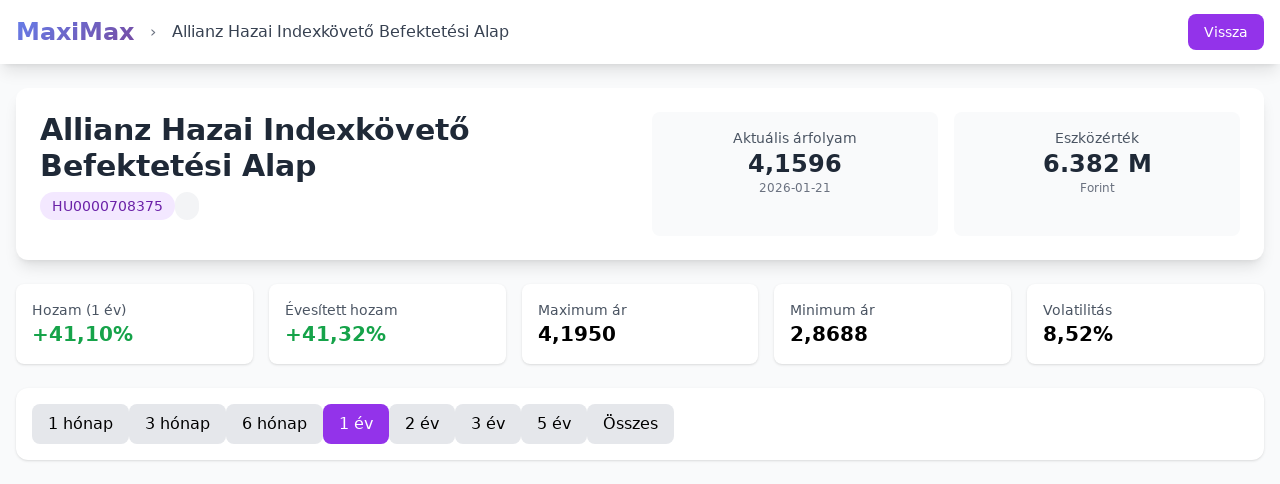

--- FILE ---
content_type: text/html; charset=UTF-8
request_url: https://www.maximax.hu/HU0000708375-Allianz+Indexk%C3%B6vet%C5%91+R%C3%A9szv%C3%A9ny+Nyilv%C3%A1nos+Ny%C3%ADltv%C3%A9g%C5%B1+Alap/
body_size: 14512
content:
<!DOCTYPE html>
<html lang="hu">
<head>
    <meta charset="UTF-8">
    <meta name="viewport" content="width=device-width, initial-scale=1.0">
    <title>Allianz Hazai Indexkövető Befektetési Alap | HU0000708375 | Árfolyam | Hozam | Grafikon</title>
    <meta name="description" content="Allianz Hazai Indexkövető Befektetési Alap árfolyam, hozam, statisztika, grafikon">
    <meta name="keywords" content="HU0000708375, Allianz, Hazai, Indexkövető, Befektetési, Alap, hozam, árfolyam, befektetési alap">
    
    <!-- Tailwind CSS -->
    <script src="https://cdn.tailwindcss.com"></script>
    
    <!-- Chart.js -->
    <script src="https://cdnjs.cloudflare.com/ajax/libs/Chart.js/4.4.0/chart.umd.js"></script>
    
    <style>
        .gradient-primary { background: linear-gradient(135deg, #667eea 0%, #764ba2 100%); }
        .gradient-success { background: linear-gradient(135deg, #42e695 0%, #3bb2b8 100%); }
        .gradient-danger { background: linear-gradient(135deg, #f093fb 0%, #f5576c 100%); }
        
        @keyframes fadeIn {
            from { opacity: 0; transform: translateY(20px); }
            to { opacity: 1; transform: translateY(0); }
        }
        .animate-fade-in { animation: fadeIn 0.5s ease-out; }
        
        /* Custom scrollbar */
        ::-webkit-scrollbar { width: 8px; }
        ::-webkit-scrollbar-thumb { 
            background: linear-gradient(135deg, #667eea 0%, #764ba2 100%); 
            border-radius: 10px; 
        }
    </style>
<script async src="https://pagead2.googlesyndication.com/pagead/js/adsbygoogle.js?client=ca-pub-2448297997201675"
     crossorigin="anonymous"></script>
<!-- Google tag (gtag.js) -->
<script async src="https://www.googletagmanager.com/gtag/js?id=G-HC4LX5PDPX"></script>
<script>
  window.dataLayer = window.dataLayer || [];
  function gtag(){dataLayer.push(arguments);}
  gtag('js', new Date());

  gtag('config', 'G-HC4LX5PDPX');
</script>
<script>
window.acceptrics = {};
localStorage.setItem("__acceptrics_conf", JSON.stringify({"gcmAdvanced":true,"backgroundColor":"#333","fontColor":"#ffffff","geoArea":"eea","accountNum":"tpivql87","useTranslation":true,"bannerStyle":"","ec":false})); document.addEventListener("__acceptrics_loaded", () =>{window.acceptrics.initializeSettings();});
</script>
<script src="https://cdn.acceptrics.com?n=tpivql87"></script>
</head>
<body class="bg-gray-50">
    
    <!-- Navigation -->
    <nav class="bg-white shadow-lg sticky top-0 z-50">
        <div class="max-w-7xl mx-auto px-4">
            <div class="flex justify-between h-16">
                <div class="flex items-center space-x-4">
                    <a href="/" class="text-xl sm:text-2xl font-bold gradient-primary bg-clip-text text-transparent">
                        MaxiMax
                    </a>
                    <span class="text-gray-500">›</span>
                    <span class="text-sm sm:text-base text-gray-700 font-medium truncate max-w-xs sm:max-w-none">
                        Allianz Hazai Indexkövető Befektetési Alap                    </span>
                </div>
                <div class="flex items-center">
                    <a href="/" class="px-4 py-2 text-sm bg-purple-600 text-white rounded-lg hover:bg-purple-700 transition">
                        Vissza
                    </a>
                </div>
            </div>
        </div>
    </nav>
    
    <!-- Fund Header -->
    <div class="max-w-7xl mx-auto px-4 mt-6">
        <div class="bg-white rounded-xl shadow-lg p-6 animate-fade-in">
            <div class="grid grid-cols-1 md:grid-cols-2 gap-6">
                <div>
                    <h1 class="text-2xl sm:text-3xl font-bold text-gray-800 mb-2">
                        Allianz Hazai Indexkövető Befektetési Alap                    </h1>
                    <div class="flex flex-wrap gap-2 mb-4">
                        <span class="inline-flex px-3 py-1 text-sm font-medium bg-purple-100 text-purple-800 rounded-full">
                            HU0000708375                        </span>
                        <span class="inline-flex px-3 py-1 text-sm font-medium bg-gray-100 text-gray-800 rounded-full">
                                                    </span>
                    </div>
                </div>
                
                <div class="grid grid-cols-2 gap-4">
                    <div class="text-center p-4 bg-gray-50 rounded-lg">
                        <p class="text-sm text-gray-600">Aktuális árfolyam</p>
                        <p class="text-2xl font-bold text-gray-800">
                            4,1596                        </p>
                        <p class="text-xs text-gray-500">2026-01-21</p>
                    </div>
                    <div class="text-center p-4 bg-gray-50 rounded-lg">
                        <p class="text-sm text-gray-600">Eszközérték</p>
                        <p class="text-2xl font-bold text-gray-800">
                            6.382 M
                        </p>
                        <p class="text-xs text-gray-500">Forint</p>
                    </div>
                </div>
            </div>
        </div>
    </div>
    
    <!-- Statistics Cards -->
    <div class="max-w-7xl mx-auto px-4 mt-6">
        <div class="grid grid-cols-2 lg:grid-cols-5 gap-4">
            <div class="bg-white rounded-lg shadow p-4 animate-fade-in">
                <p class="text-sm text-gray-600">Hozam (1 év)</p>
                <p class="text-xl font-bold text-green-600">
                    +41,10%
                </p>
            </div>
            
            <div class="bg-white rounded-lg shadow p-4 animate-fade-in" style="animation-delay: 0.1s">
                <p class="text-sm text-gray-600">Évesített hozam</p>
                <p class="text-xl font-bold text-green-600">
                    +41,32%
                </p>
            </div>
            
            <div class="bg-white rounded-lg shadow p-4 animate-fade-in" style="animation-delay: 0.2s">
                <p class="text-sm text-gray-600">Maximum ár</p>
                <p class="text-xl font-bold">
                    4,1950                </p>
            </div>
            
            <div class="bg-white rounded-lg shadow p-4 animate-fade-in" style="animation-delay: 0.3s">
                <p class="text-sm text-gray-600">Minimum ár</p>
                <p class="text-xl font-bold">
                    2,8688                </p>
            </div>
            
            <div class="bg-white rounded-lg shadow p-4 animate-fade-in" style="animation-delay: 0.4s">
                <p class="text-sm text-gray-600">Volatilitás</p>
                <p class="text-xl font-bold">
                    8,52%
                </p>
            </div>
        </div>
    </div>
    
    <!-- Time Period Selector -->
    <div class="max-w-7xl mx-auto px-4 mt-6">
        <div class="bg-white rounded-xl shadow p-4">
            <div class="flex flex-wrap gap-2">
                <a href="/HU0000708375-Allianz+Hazai+Indexk%C3%B6vet%C5%91+Befektet%C3%A9si+Alap/2025-12-23" 
                   class="px-4 py-2 rounded-lg bg-gray-200 hover:bg-gray-300 transition">
                    1 hónap
                </a>
                <a href="/HU0000708375-Allianz+Hazai+Indexk%C3%B6vet%C5%91+Befektet%C3%A9si+Alap/2025-10-23" 
                   class="px-4 py-2 rounded-lg bg-gray-200 hover:bg-gray-300 transition">
                    3 hónap
                </a>
                <a href="/HU0000708375-Allianz+Hazai+Indexk%C3%B6vet%C5%91+Befektet%C3%A9si+Alap/2025-07-23" 
                   class="px-4 py-2 rounded-lg bg-gray-200 hover:bg-gray-300 transition">
                    6 hónap
                </a>
                <a href="/HU0000708375-Allianz+Hazai+Indexk%C3%B6vet%C5%91+Befektet%C3%A9si+Alap" 
                   class="px-4 py-2 rounded-lg bg-purple-600 text-white transition">
                    1 év
                </a>
                <a href="/HU0000708375-Allianz+Hazai+Indexk%C3%B6vet%C5%91+Befektet%C3%A9si+Alap/2024-01-23" 
                   class="px-4 py-2 rounded-lg bg-gray-200 hover:bg-gray-300 transition">
                    2 év
                </a>
                <a href="/HU0000708375-Allianz+Hazai+Indexk%C3%B6vet%C5%91+Befektet%C3%A9si+Alap/2023-01-23" 
                   class="px-4 py-2 rounded-lg bg-gray-200 hover:bg-gray-300 transition">
                    3 év
                </a>
                <a href="/HU0000708375-Allianz+Hazai+Indexk%C3%B6vet%C5%91+Befektet%C3%A9si+Alap/2021-01-23" 
                   class="px-4 py-2 rounded-lg bg-gray-200 hover:bg-gray-300 transition">
                    5 év
                </a>
                <a href="/HU0000708375-Allianz+Hazai+Indexk%C3%B6vet%C5%91+Befektet%C3%A9si+Alap/1990-01-01" 
                   class="px-4 py-2 rounded-lg bg-gray-200 hover:bg-gray-300 transition">
                    Összes
                </a>
                
                            </div>
        </div>
    </div>
    
    <!-- Main Chart -->
    <div class="max-w-7xl mx-auto px-4 mt-6">
        <div class="bg-white rounded-xl shadow-lg p-6">
            <h2 class="text-xl font-semibold mb-4">Árfolyam alakulása</h2>
            <div style="height: 400px;">
                <canvas id="priceChart"></canvas>
            </div>
        </div>
    </div>
    
    <!-- Dual Charts -->
    <div class="max-w-7xl mx-auto px-4 mt-6">
        <div class="grid grid-cols-1 lg:grid-cols-2 gap-6">
            <div class="bg-white rounded-xl shadow-lg p-6">
                <h3 class="text-lg font-semibold mb-4">Eszközérték alakulása</h3>
                <div style="height: 250px;">
                    <canvas id="assetsChart"></canvas>
                </div>
            </div>
            
            <div class="bg-white rounded-xl shadow-lg p-6">
                <h3 class="text-lg font-semibold mb-4">Hozam eloszlás</h3>
                <div style="height: 250px;">
                    <canvas id="returnsChart"></canvas>
                </div>
            </div>
        </div>
    </div>
    
    <!-- Price History Table -->
    <div class="max-w-7xl mx-auto px-4 mt-6">
        <div class="bg-white rounded-xl shadow-lg overflow-hidden">
            <div class="p-6 border-b">
                <h2 class="text-xl font-semibold">Árfolyam történet</h2>
            </div>
            <div class="overflow-x-auto">
                <table class="w-full">
                    <thead class="bg-gray-50">
                        <tr>
                            <th class="px-6 py-3 text-left text-xs font-medium text-gray-500 uppercase tracking-wider">Dátum</th>
                            <th class="px-6 py-3 text-left text-xs font-medium text-gray-500 uppercase tracking-wider">Árfolyam</th>
                            <th class="px-6 py-3 text-left text-xs font-medium text-gray-500 uppercase tracking-wider hidden sm:table-cell">Eszközérték</th>
                            <th class="px-6 py-3 text-left text-xs font-medium text-gray-500 uppercase tracking-wider">Változás</th>
                        </tr>
                    </thead>
                    <tbody class="bg-white divide-y divide-gray-200">
                                                <tr class="hover:bg-gray-50 transition-colors">
                            <td class="px-6 py-4 whitespace-nowrap text-sm">
                                2026-01-21                            </td>
                            <td class="px-6 py-4 whitespace-nowrap">
                                <span class="text-sm font-medium">
                                    4,159616                                </span>
                            </td>
                            <td class="px-6 py-4 whitespace-nowrap text-sm hidden sm:table-cell">
                                6.382 M Ft
                            </td>
                            <td class="px-6 py-4 whitespace-nowrap">
                                                                <span class="text-gray-400 text-sm">-</span>
                                                            </td>
                        </tr>
                                                <tr class="hover:bg-gray-50 transition-colors">
                            <td class="px-6 py-4 whitespace-nowrap text-sm">
                                2026-01-20                            </td>
                            <td class="px-6 py-4 whitespace-nowrap">
                                <span class="text-sm font-medium">
                                    4,158985                                </span>
                            </td>
                            <td class="px-6 py-4 whitespace-nowrap text-sm hidden sm:table-cell">
                                6.411 M Ft
                            </td>
                            <td class="px-6 py-4 whitespace-nowrap">
                                                                <span class="inline-flex px-2 py-1 text-xs font-medium rounded-full
                                      bg-red-100 text-red-800">
                                    -0,02%
                                </span>
                                                            </td>
                        </tr>
                                                <tr class="hover:bg-gray-50 transition-colors">
                            <td class="px-6 py-4 whitespace-nowrap text-sm">
                                2026-01-19                            </td>
                            <td class="px-6 py-4 whitespace-nowrap">
                                <span class="text-sm font-medium">
                                    4,188938                                </span>
                            </td>
                            <td class="px-6 py-4 whitespace-nowrap text-sm hidden sm:table-cell">
                                6.455 M Ft
                            </td>
                            <td class="px-6 py-4 whitespace-nowrap">
                                                                <span class="inline-flex px-2 py-1 text-xs font-medium rounded-full
                                      bg-green-100 text-green-800">
                                    +0,72%
                                </span>
                                                            </td>
                        </tr>
                                                <tr class="hover:bg-gray-50 transition-colors">
                            <td class="px-6 py-4 whitespace-nowrap text-sm">
                                2026-01-16                            </td>
                            <td class="px-6 py-4 whitespace-nowrap">
                                <span class="text-sm font-medium">
                                    4,195033                                </span>
                            </td>
                            <td class="px-6 py-4 whitespace-nowrap text-sm hidden sm:table-cell">
                                6.454 M Ft
                            </td>
                            <td class="px-6 py-4 whitespace-nowrap">
                                                                <span class="inline-flex px-2 py-1 text-xs font-medium rounded-full
                                      bg-green-100 text-green-800">
                                    +0,15%
                                </span>
                                                            </td>
                        </tr>
                                                <tr class="hover:bg-gray-50 transition-colors">
                            <td class="px-6 py-4 whitespace-nowrap text-sm">
                                2026-01-15                            </td>
                            <td class="px-6 py-4 whitespace-nowrap">
                                <span class="text-sm font-medium">
                                    4,139245                                </span>
                            </td>
                            <td class="px-6 py-4 whitespace-nowrap text-sm hidden sm:table-cell">
                                6.365 M Ft
                            </td>
                            <td class="px-6 py-4 whitespace-nowrap">
                                                                <span class="inline-flex px-2 py-1 text-xs font-medium rounded-full
                                      bg-red-100 text-red-800">
                                    -1,33%
                                </span>
                                                            </td>
                        </tr>
                                                <tr class="hover:bg-gray-50 transition-colors">
                            <td class="px-6 py-4 whitespace-nowrap text-sm">
                                2026-01-14                            </td>
                            <td class="px-6 py-4 whitespace-nowrap">
                                <span class="text-sm font-medium">
                                    4,138377                                </span>
                            </td>
                            <td class="px-6 py-4 whitespace-nowrap text-sm hidden sm:table-cell">
                                6.358 M Ft
                            </td>
                            <td class="px-6 py-4 whitespace-nowrap">
                                                                <span class="inline-flex px-2 py-1 text-xs font-medium rounded-full
                                      bg-red-100 text-red-800">
                                    -0,02%
                                </span>
                                                            </td>
                        </tr>
                                                <tr class="hover:bg-gray-50 transition-colors">
                            <td class="px-6 py-4 whitespace-nowrap text-sm">
                                2026-01-13                            </td>
                            <td class="px-6 py-4 whitespace-nowrap">
                                <span class="text-sm font-medium">
                                    4,077430                                </span>
                            </td>
                            <td class="px-6 py-4 whitespace-nowrap text-sm hidden sm:table-cell">
                                6.249 M Ft
                            </td>
                            <td class="px-6 py-4 whitespace-nowrap">
                                                                <span class="inline-flex px-2 py-1 text-xs font-medium rounded-full
                                      bg-red-100 text-red-800">
                                    -1,47%
                                </span>
                                                            </td>
                        </tr>
                                                <tr class="hover:bg-gray-50 transition-colors">
                            <td class="px-6 py-4 whitespace-nowrap text-sm">
                                2026-01-12                            </td>
                            <td class="px-6 py-4 whitespace-nowrap">
                                <span class="text-sm font-medium">
                                    4,026900                                </span>
                            </td>
                            <td class="px-6 py-4 whitespace-nowrap text-sm hidden sm:table-cell">
                                6.169 M Ft
                            </td>
                            <td class="px-6 py-4 whitespace-nowrap">
                                                                <span class="inline-flex px-2 py-1 text-xs font-medium rounded-full
                                      bg-red-100 text-red-800">
                                    -1,24%
                                </span>
                                                            </td>
                        </tr>
                                                <tr class="hover:bg-gray-50 transition-colors">
                            <td class="px-6 py-4 whitespace-nowrap text-sm">
                                2026-01-09                            </td>
                            <td class="px-6 py-4 whitespace-nowrap">
                                <span class="text-sm font-medium">
                                    3,997570                                </span>
                            </td>
                            <td class="px-6 py-4 whitespace-nowrap text-sm hidden sm:table-cell">
                                6.134 M Ft
                            </td>
                            <td class="px-6 py-4 whitespace-nowrap">
                                                                <span class="inline-flex px-2 py-1 text-xs font-medium rounded-full
                                      bg-red-100 text-red-800">
                                    -0,73%
                                </span>
                                                            </td>
                        </tr>
                                                <tr class="hover:bg-gray-50 transition-colors">
                            <td class="px-6 py-4 whitespace-nowrap text-sm">
                                2026-01-08                            </td>
                            <td class="px-6 py-4 whitespace-nowrap">
                                <span class="text-sm font-medium">
                                    3,977218                                </span>
                            </td>
                            <td class="px-6 py-4 whitespace-nowrap text-sm hidden sm:table-cell">
                                6.100 M Ft
                            </td>
                            <td class="px-6 py-4 whitespace-nowrap">
                                                                <span class="inline-flex px-2 py-1 text-xs font-medium rounded-full
                                      bg-red-100 text-red-800">
                                    -0,51%
                                </span>
                                                            </td>
                        </tr>
                                                <tr class="hover:bg-gray-50 transition-colors">
                            <td class="px-6 py-4 whitespace-nowrap text-sm">
                                2026-01-07                            </td>
                            <td class="px-6 py-4 whitespace-nowrap">
                                <span class="text-sm font-medium">
                                    3,999761                                </span>
                            </td>
                            <td class="px-6 py-4 whitespace-nowrap text-sm hidden sm:table-cell">
                                6.135 M Ft
                            </td>
                            <td class="px-6 py-4 whitespace-nowrap">
                                                                <span class="inline-flex px-2 py-1 text-xs font-medium rounded-full
                                      bg-green-100 text-green-800">
                                    +0,57%
                                </span>
                                                            </td>
                        </tr>
                                                <tr class="hover:bg-gray-50 transition-colors">
                            <td class="px-6 py-4 whitespace-nowrap text-sm">
                                2026-01-06                            </td>
                            <td class="px-6 py-4 whitespace-nowrap">
                                <span class="text-sm font-medium">
                                    3,995347                                </span>
                            </td>
                            <td class="px-6 py-4 whitespace-nowrap text-sm hidden sm:table-cell">
                                6.127 M Ft
                            </td>
                            <td class="px-6 py-4 whitespace-nowrap">
                                                                <span class="inline-flex px-2 py-1 text-xs font-medium rounded-full
                                      bg-red-100 text-red-800">
                                    -0,11%
                                </span>
                                                            </td>
                        </tr>
                                                <tr class="hover:bg-gray-50 transition-colors">
                            <td class="px-6 py-4 whitespace-nowrap text-sm">
                                2026-01-05                            </td>
                            <td class="px-6 py-4 whitespace-nowrap">
                                <span class="text-sm font-medium">
                                    3,884505                                </span>
                            </td>
                            <td class="px-6 py-4 whitespace-nowrap text-sm hidden sm:table-cell">
                                5.952 M Ft
                            </td>
                            <td class="px-6 py-4 whitespace-nowrap">
                                                                <span class="inline-flex px-2 py-1 text-xs font-medium rounded-full
                                      bg-red-100 text-red-800">
                                    -2,77%
                                </span>
                                                            </td>
                        </tr>
                                                <tr class="hover:bg-gray-50 transition-colors">
                            <td class="px-6 py-4 whitespace-nowrap text-sm">
                                2025-12-31                            </td>
                            <td class="px-6 py-4 whitespace-nowrap">
                                <span class="text-sm font-medium">
                                    3,811850                                </span>
                            </td>
                            <td class="px-6 py-4 whitespace-nowrap text-sm hidden sm:table-cell">
                                5.838 M Ft
                            </td>
                            <td class="px-6 py-4 whitespace-nowrap">
                                                                <span class="inline-flex px-2 py-1 text-xs font-medium rounded-full
                                      bg-red-100 text-red-800">
                                    -1,87%
                                </span>
                                                            </td>
                        </tr>
                                                <tr class="hover:bg-gray-50 transition-colors">
                            <td class="px-6 py-4 whitespace-nowrap text-sm">
                                2025-12-30                            </td>
                            <td class="px-6 py-4 whitespace-nowrap">
                                <span class="text-sm font-medium">
                                    3,812087                                </span>
                            </td>
                            <td class="px-6 py-4 whitespace-nowrap text-sm hidden sm:table-cell">
                                5.833 M Ft
                            </td>
                            <td class="px-6 py-4 whitespace-nowrap">
                                                                <span class="inline-flex px-2 py-1 text-xs font-medium rounded-full
                                      bg-green-100 text-green-800">
                                    +0,01%
                                </span>
                                                            </td>
                        </tr>
                                                <tr class="hover:bg-gray-50 transition-colors">
                            <td class="px-6 py-4 whitespace-nowrap text-sm">
                                2025-12-29                            </td>
                            <td class="px-6 py-4 whitespace-nowrap">
                                <span class="text-sm font-medium">
                                    3,809671                                </span>
                            </td>
                            <td class="px-6 py-4 whitespace-nowrap text-sm hidden sm:table-cell">
                                5.818 M Ft
                            </td>
                            <td class="px-6 py-4 whitespace-nowrap">
                                                                <span class="inline-flex px-2 py-1 text-xs font-medium rounded-full
                                      bg-red-100 text-red-800">
                                    -0,06%
                                </span>
                                                            </td>
                        </tr>
                                                <tr class="hover:bg-gray-50 transition-colors">
                            <td class="px-6 py-4 whitespace-nowrap text-sm">
                                2025-12-23                            </td>
                            <td class="px-6 py-4 whitespace-nowrap">
                                <span class="text-sm font-medium">
                                    3,813955                                </span>
                            </td>
                            <td class="px-6 py-4 whitespace-nowrap text-sm hidden sm:table-cell">
                                5.830 M Ft
                            </td>
                            <td class="px-6 py-4 whitespace-nowrap">
                                                                <span class="inline-flex px-2 py-1 text-xs font-medium rounded-full
                                      bg-green-100 text-green-800">
                                    +0,11%
                                </span>
                                                            </td>
                        </tr>
                                                <tr class="hover:bg-gray-50 transition-colors">
                            <td class="px-6 py-4 whitespace-nowrap text-sm">
                                2025-12-22                            </td>
                            <td class="px-6 py-4 whitespace-nowrap">
                                <span class="text-sm font-medium">
                                    3,808722                                </span>
                            </td>
                            <td class="px-6 py-4 whitespace-nowrap text-sm hidden sm:table-cell">
                                5.815 M Ft
                            </td>
                            <td class="px-6 py-4 whitespace-nowrap">
                                                                <span class="inline-flex px-2 py-1 text-xs font-medium rounded-full
                                      bg-red-100 text-red-800">
                                    -0,14%
                                </span>
                                                            </td>
                        </tr>
                                                <tr class="hover:bg-gray-50 transition-colors">
                            <td class="px-6 py-4 whitespace-nowrap text-sm">
                                2025-12-19                            </td>
                            <td class="px-6 py-4 whitespace-nowrap">
                                <span class="text-sm font-medium">
                                    3,792691                                </span>
                            </td>
                            <td class="px-6 py-4 whitespace-nowrap text-sm hidden sm:table-cell">
                                5.786 M Ft
                            </td>
                            <td class="px-6 py-4 whitespace-nowrap">
                                                                <span class="inline-flex px-2 py-1 text-xs font-medium rounded-full
                                      bg-red-100 text-red-800">
                                    -0,42%
                                </span>
                                                            </td>
                        </tr>
                                                <tr class="hover:bg-gray-50 transition-colors">
                            <td class="px-6 py-4 whitespace-nowrap text-sm">
                                2025-12-18                            </td>
                            <td class="px-6 py-4 whitespace-nowrap">
                                <span class="text-sm font-medium">
                                    3,763496                                </span>
                            </td>
                            <td class="px-6 py-4 whitespace-nowrap text-sm hidden sm:table-cell">
                                5.722 M Ft
                            </td>
                            <td class="px-6 py-4 whitespace-nowrap">
                                                                <span class="inline-flex px-2 py-1 text-xs font-medium rounded-full
                                      bg-red-100 text-red-800">
                                    -0,77%
                                </span>
                                                            </td>
                        </tr>
                                                <tr class="hover:bg-gray-50 transition-colors">
                            <td class="px-6 py-4 whitespace-nowrap text-sm">
                                2025-12-17                            </td>
                            <td class="px-6 py-4 whitespace-nowrap">
                                <span class="text-sm font-medium">
                                    3,737127                                </span>
                            </td>
                            <td class="px-6 py-4 whitespace-nowrap text-sm hidden sm:table-cell">
                                5.661 M Ft
                            </td>
                            <td class="px-6 py-4 whitespace-nowrap">
                                                                <span class="inline-flex px-2 py-1 text-xs font-medium rounded-full
                                      bg-red-100 text-red-800">
                                    -0,70%
                                </span>
                                                            </td>
                        </tr>
                                                <tr class="hover:bg-gray-50 transition-colors">
                            <td class="px-6 py-4 whitespace-nowrap text-sm">
                                2025-12-16                            </td>
                            <td class="px-6 py-4 whitespace-nowrap">
                                <span class="text-sm font-medium">
                                    3,771025                                </span>
                            </td>
                            <td class="px-6 py-4 whitespace-nowrap text-sm hidden sm:table-cell">
                                5.704 M Ft
                            </td>
                            <td class="px-6 py-4 whitespace-nowrap">
                                                                <span class="inline-flex px-2 py-1 text-xs font-medium rounded-full
                                      bg-green-100 text-green-800">
                                    +0,91%
                                </span>
                                                            </td>
                        </tr>
                                                <tr class="hover:bg-gray-50 transition-colors">
                            <td class="px-6 py-4 whitespace-nowrap text-sm">
                                2025-12-15                            </td>
                            <td class="px-6 py-4 whitespace-nowrap">
                                <span class="text-sm font-medium">
                                    3,762436                                </span>
                            </td>
                            <td class="px-6 py-4 whitespace-nowrap text-sm hidden sm:table-cell">
                                5.693 M Ft
                            </td>
                            <td class="px-6 py-4 whitespace-nowrap">
                                                                <span class="inline-flex px-2 py-1 text-xs font-medium rounded-full
                                      bg-red-100 text-red-800">
                                    -0,23%
                                </span>
                                                            </td>
                        </tr>
                                                <tr class="hover:bg-gray-50 transition-colors">
                            <td class="px-6 py-4 whitespace-nowrap text-sm">
                                2025-12-12                            </td>
                            <td class="px-6 py-4 whitespace-nowrap">
                                <span class="text-sm font-medium">
                                    3,766346                                </span>
                            </td>
                            <td class="px-6 py-4 whitespace-nowrap text-sm hidden sm:table-cell">
                                5.699 M Ft
                            </td>
                            <td class="px-6 py-4 whitespace-nowrap">
                                                                <span class="inline-flex px-2 py-1 text-xs font-medium rounded-full
                                      bg-green-100 text-green-800">
                                    +0,10%
                                </span>
                                                            </td>
                        </tr>
                                                <tr class="hover:bg-gray-50 transition-colors">
                            <td class="px-6 py-4 whitespace-nowrap text-sm">
                                2025-12-11                            </td>
                            <td class="px-6 py-4 whitespace-nowrap">
                                <span class="text-sm font-medium">
                                    3,753025                                </span>
                            </td>
                            <td class="px-6 py-4 whitespace-nowrap text-sm hidden sm:table-cell">
                                5.676 M Ft
                            </td>
                            <td class="px-6 py-4 whitespace-nowrap">
                                                                <span class="inline-flex px-2 py-1 text-xs font-medium rounded-full
                                      bg-red-100 text-red-800">
                                    -0,35%
                                </span>
                                                            </td>
                        </tr>
                                                <tr class="hover:bg-gray-50 transition-colors">
                            <td class="px-6 py-4 whitespace-nowrap text-sm">
                                2025-12-10                            </td>
                            <td class="px-6 py-4 whitespace-nowrap">
                                <span class="text-sm font-medium">
                                    3,731188                                </span>
                            </td>
                            <td class="px-6 py-4 whitespace-nowrap text-sm hidden sm:table-cell">
                                5.634 M Ft
                            </td>
                            <td class="px-6 py-4 whitespace-nowrap">
                                                                <span class="inline-flex px-2 py-1 text-xs font-medium rounded-full
                                      bg-red-100 text-red-800">
                                    -0,58%
                                </span>
                                                            </td>
                        </tr>
                                                <tr class="hover:bg-gray-50 transition-colors">
                            <td class="px-6 py-4 whitespace-nowrap text-sm">
                                2025-12-09                            </td>
                            <td class="px-6 py-4 whitespace-nowrap">
                                <span class="text-sm font-medium">
                                    3,731312                                </span>
                            </td>
                            <td class="px-6 py-4 whitespace-nowrap text-sm hidden sm:table-cell">
                                5.634 M Ft
                            </td>
                            <td class="px-6 py-4 whitespace-nowrap">
                                                                <span class="inline-flex px-2 py-1 text-xs font-medium rounded-full
                                      bg-green-100 text-green-800">
                                    +0,00%
                                </span>
                                                            </td>
                        </tr>
                                                <tr class="hover:bg-gray-50 transition-colors">
                            <td class="px-6 py-4 whitespace-nowrap text-sm">
                                2025-12-08                            </td>
                            <td class="px-6 py-4 whitespace-nowrap">
                                <span class="text-sm font-medium">
                                    3,707842                                </span>
                            </td>
                            <td class="px-6 py-4 whitespace-nowrap text-sm hidden sm:table-cell">
                                5.583 M Ft
                            </td>
                            <td class="px-6 py-4 whitespace-nowrap">
                                                                <span class="inline-flex px-2 py-1 text-xs font-medium rounded-full
                                      bg-red-100 text-red-800">
                                    -0,63%
                                </span>
                                                            </td>
                        </tr>
                                                <tr class="hover:bg-gray-50 transition-colors">
                            <td class="px-6 py-4 whitespace-nowrap text-sm">
                                2025-12-05                            </td>
                            <td class="px-6 py-4 whitespace-nowrap">
                                <span class="text-sm font-medium">
                                    3,744196                                </span>
                            </td>
                            <td class="px-6 py-4 whitespace-nowrap text-sm hidden sm:table-cell">
                                5.635 M Ft
                            </td>
                            <td class="px-6 py-4 whitespace-nowrap">
                                                                <span class="inline-flex px-2 py-1 text-xs font-medium rounded-full
                                      bg-green-100 text-green-800">
                                    +0,98%
                                </span>
                                                            </td>
                        </tr>
                                                <tr class="hover:bg-gray-50 transition-colors">
                            <td class="px-6 py-4 whitespace-nowrap text-sm">
                                2025-12-04                            </td>
                            <td class="px-6 py-4 whitespace-nowrap">
                                <span class="text-sm font-medium">
                                    3,760317                                </span>
                            </td>
                            <td class="px-6 py-4 whitespace-nowrap text-sm hidden sm:table-cell">
                                5.658 M Ft
                            </td>
                            <td class="px-6 py-4 whitespace-nowrap">
                                                                <span class="inline-flex px-2 py-1 text-xs font-medium rounded-full
                                      bg-green-100 text-green-800">
                                    +0,43%
                                </span>
                                                            </td>
                        </tr>
                                                <tr class="hover:bg-gray-50 transition-colors">
                            <td class="px-6 py-4 whitespace-nowrap text-sm">
                                2025-12-03                            </td>
                            <td class="px-6 py-4 whitespace-nowrap">
                                <span class="text-sm font-medium">
                                    3,755260                                </span>
                            </td>
                            <td class="px-6 py-4 whitespace-nowrap text-sm hidden sm:table-cell">
                                5.657 M Ft
                            </td>
                            <td class="px-6 py-4 whitespace-nowrap">
                                                                <span class="inline-flex px-2 py-1 text-xs font-medium rounded-full
                                      bg-red-100 text-red-800">
                                    -0,13%
                                </span>
                                                            </td>
                        </tr>
                                                <tr class="hover:bg-gray-50 transition-colors">
                            <td class="px-6 py-4 whitespace-nowrap text-sm">
                                2025-12-02                            </td>
                            <td class="px-6 py-4 whitespace-nowrap">
                                <span class="text-sm font-medium">
                                    3,775404                                </span>
                            </td>
                            <td class="px-6 py-4 whitespace-nowrap text-sm hidden sm:table-cell">
                                5.684 M Ft
                            </td>
                            <td class="px-6 py-4 whitespace-nowrap">
                                                                <span class="inline-flex px-2 py-1 text-xs font-medium rounded-full
                                      bg-green-100 text-green-800">
                                    +0,54%
                                </span>
                                                            </td>
                        </tr>
                                                <tr class="hover:bg-gray-50 transition-colors">
                            <td class="px-6 py-4 whitespace-nowrap text-sm">
                                2025-12-01                            </td>
                            <td class="px-6 py-4 whitespace-nowrap">
                                <span class="text-sm font-medium">
                                    3,796131                                </span>
                            </td>
                            <td class="px-6 py-4 whitespace-nowrap text-sm hidden sm:table-cell">
                                5.721 M Ft
                            </td>
                            <td class="px-6 py-4 whitespace-nowrap">
                                                                <span class="inline-flex px-2 py-1 text-xs font-medium rounded-full
                                      bg-green-100 text-green-800">
                                    +0,55%
                                </span>
                                                            </td>
                        </tr>
                                                <tr class="hover:bg-gray-50 transition-colors">
                            <td class="px-6 py-4 whitespace-nowrap text-sm">
                                2025-11-28                            </td>
                            <td class="px-6 py-4 whitespace-nowrap">
                                <span class="text-sm font-medium">
                                    3,763556                                </span>
                            </td>
                            <td class="px-6 py-4 whitespace-nowrap text-sm hidden sm:table-cell">
                                5.676 M Ft
                            </td>
                            <td class="px-6 py-4 whitespace-nowrap">
                                                                <span class="inline-flex px-2 py-1 text-xs font-medium rounded-full
                                      bg-red-100 text-red-800">
                                    -0,86%
                                </span>
                                                            </td>
                        </tr>
                                                <tr class="hover:bg-gray-50 transition-colors">
                            <td class="px-6 py-4 whitespace-nowrap text-sm">
                                2025-11-27                            </td>
                            <td class="px-6 py-4 whitespace-nowrap">
                                <span class="text-sm font-medium">
                                    3,761245                                </span>
                            </td>
                            <td class="px-6 py-4 whitespace-nowrap text-sm hidden sm:table-cell">
                                5.670 M Ft
                            </td>
                            <td class="px-6 py-4 whitespace-nowrap">
                                                                <span class="inline-flex px-2 py-1 text-xs font-medium rounded-full
                                      bg-red-100 text-red-800">
                                    -0,06%
                                </span>
                                                            </td>
                        </tr>
                                                <tr class="hover:bg-gray-50 transition-colors">
                            <td class="px-6 py-4 whitespace-nowrap text-sm">
                                2025-11-26                            </td>
                            <td class="px-6 py-4 whitespace-nowrap">
                                <span class="text-sm font-medium">
                                    3,776849                                </span>
                            </td>
                            <td class="px-6 py-4 whitespace-nowrap text-sm hidden sm:table-cell">
                                5.693 M Ft
                            </td>
                            <td class="px-6 py-4 whitespace-nowrap">
                                                                <span class="inline-flex px-2 py-1 text-xs font-medium rounded-full
                                      bg-green-100 text-green-800">
                                    +0,41%
                                </span>
                                                            </td>
                        </tr>
                                                <tr class="hover:bg-gray-50 transition-colors">
                            <td class="px-6 py-4 whitespace-nowrap text-sm">
                                2025-11-25                            </td>
                            <td class="px-6 py-4 whitespace-nowrap">
                                <span class="text-sm font-medium">
                                    3,735283                                </span>
                            </td>
                            <td class="px-6 py-4 whitespace-nowrap text-sm hidden sm:table-cell">
                                5.630 M Ft
                            </td>
                            <td class="px-6 py-4 whitespace-nowrap">
                                                                <span class="inline-flex px-2 py-1 text-xs font-medium rounded-full
                                      bg-red-100 text-red-800">
                                    -1,10%
                                </span>
                                                            </td>
                        </tr>
                                                <tr class="hover:bg-gray-50 transition-colors">
                            <td class="px-6 py-4 whitespace-nowrap text-sm">
                                2025-11-24                            </td>
                            <td class="px-6 py-4 whitespace-nowrap">
                                <span class="text-sm font-medium">
                                    3,704169                                </span>
                            </td>
                            <td class="px-6 py-4 whitespace-nowrap text-sm hidden sm:table-cell">
                                5.582 M Ft
                            </td>
                            <td class="px-6 py-4 whitespace-nowrap">
                                                                <span class="inline-flex px-2 py-1 text-xs font-medium rounded-full
                                      bg-red-100 text-red-800">
                                    -0,83%
                                </span>
                                                            </td>
                        </tr>
                                                <tr class="hover:bg-gray-50 transition-colors">
                            <td class="px-6 py-4 whitespace-nowrap text-sm">
                                2025-11-21                            </td>
                            <td class="px-6 py-4 whitespace-nowrap">
                                <span class="text-sm font-medium">
                                    3,689394                                </span>
                            </td>
                            <td class="px-6 py-4 whitespace-nowrap text-sm hidden sm:table-cell">
                                5.559 M Ft
                            </td>
                            <td class="px-6 py-4 whitespace-nowrap">
                                                                <span class="inline-flex px-2 py-1 text-xs font-medium rounded-full
                                      bg-red-100 text-red-800">
                                    -0,40%
                                </span>
                                                            </td>
                        </tr>
                                                <tr class="hover:bg-gray-50 transition-colors">
                            <td class="px-6 py-4 whitespace-nowrap text-sm">
                                2025-11-20                            </td>
                            <td class="px-6 py-4 whitespace-nowrap">
                                <span class="text-sm font-medium">
                                    3,700064                                </span>
                            </td>
                            <td class="px-6 py-4 whitespace-nowrap text-sm hidden sm:table-cell">
                                5.571 M Ft
                            </td>
                            <td class="px-6 py-4 whitespace-nowrap">
                                                                <span class="inline-flex px-2 py-1 text-xs font-medium rounded-full
                                      bg-green-100 text-green-800">
                                    +0,29%
                                </span>
                                                            </td>
                        </tr>
                                                <tr class="hover:bg-gray-50 transition-colors">
                            <td class="px-6 py-4 whitespace-nowrap text-sm">
                                2025-11-19                            </td>
                            <td class="px-6 py-4 whitespace-nowrap">
                                <span class="text-sm font-medium">
                                    3,687591                                </span>
                            </td>
                            <td class="px-6 py-4 whitespace-nowrap text-sm hidden sm:table-cell">
                                5.553 M Ft
                            </td>
                            <td class="px-6 py-4 whitespace-nowrap">
                                                                <span class="inline-flex px-2 py-1 text-xs font-medium rounded-full
                                      bg-red-100 text-red-800">
                                    -0,34%
                                </span>
                                                            </td>
                        </tr>
                                                <tr class="hover:bg-gray-50 transition-colors">
                            <td class="px-6 py-4 whitespace-nowrap text-sm">
                                2025-11-18                            </td>
                            <td class="px-6 py-4 whitespace-nowrap">
                                <span class="text-sm font-medium">
                                    3,649204                                </span>
                            </td>
                            <td class="px-6 py-4 whitespace-nowrap text-sm hidden sm:table-cell">
                                5.496 M Ft
                            </td>
                            <td class="px-6 py-4 whitespace-nowrap">
                                                                <span class="inline-flex px-2 py-1 text-xs font-medium rounded-full
                                      bg-red-100 text-red-800">
                                    -1,04%
                                </span>
                                                            </td>
                        </tr>
                                                <tr class="hover:bg-gray-50 transition-colors">
                            <td class="px-6 py-4 whitespace-nowrap text-sm">
                                2025-11-17                            </td>
                            <td class="px-6 py-4 whitespace-nowrap">
                                <span class="text-sm font-medium">
                                    3,693554                                </span>
                            </td>
                            <td class="px-6 py-4 whitespace-nowrap text-sm hidden sm:table-cell">
                                5.561 M Ft
                            </td>
                            <td class="px-6 py-4 whitespace-nowrap">
                                                                <span class="inline-flex px-2 py-1 text-xs font-medium rounded-full
                                      bg-green-100 text-green-800">
                                    +1,22%
                                </span>
                                                            </td>
                        </tr>
                                                <tr class="hover:bg-gray-50 transition-colors">
                            <td class="px-6 py-4 whitespace-nowrap text-sm">
                                2025-11-14                            </td>
                            <td class="px-6 py-4 whitespace-nowrap">
                                <span class="text-sm font-medium">
                                    3,691743                                </span>
                            </td>
                            <td class="px-6 py-4 whitespace-nowrap text-sm hidden sm:table-cell">
                                5.551 M Ft
                            </td>
                            <td class="px-6 py-4 whitespace-nowrap">
                                                                <span class="inline-flex px-2 py-1 text-xs font-medium rounded-full
                                      bg-red-100 text-red-800">
                                    -0,05%
                                </span>
                                                            </td>
                        </tr>
                                                <tr class="hover:bg-gray-50 transition-colors">
                            <td class="px-6 py-4 whitespace-nowrap text-sm">
                                2025-11-13                            </td>
                            <td class="px-6 py-4 whitespace-nowrap">
                                <span class="text-sm font-medium">
                                    3,723357                                </span>
                            </td>
                            <td class="px-6 py-4 whitespace-nowrap text-sm hidden sm:table-cell">
                                5.593 M Ft
                            </td>
                            <td class="px-6 py-4 whitespace-nowrap">
                                                                <span class="inline-flex px-2 py-1 text-xs font-medium rounded-full
                                      bg-green-100 text-green-800">
                                    +0,86%
                                </span>
                                                            </td>
                        </tr>
                                                <tr class="hover:bg-gray-50 transition-colors">
                            <td class="px-6 py-4 whitespace-nowrap text-sm">
                                2025-11-12                            </td>
                            <td class="px-6 py-4 whitespace-nowrap">
                                <span class="text-sm font-medium">
                                    3,721476                                </span>
                            </td>
                            <td class="px-6 py-4 whitespace-nowrap text-sm hidden sm:table-cell">
                                5.586 M Ft
                            </td>
                            <td class="px-6 py-4 whitespace-nowrap">
                                                                <span class="inline-flex px-2 py-1 text-xs font-medium rounded-full
                                      bg-red-100 text-red-800">
                                    -0,05%
                                </span>
                                                            </td>
                        </tr>
                                                <tr class="hover:bg-gray-50 transition-colors">
                            <td class="px-6 py-4 whitespace-nowrap text-sm">
                                2025-11-11                            </td>
                            <td class="px-6 py-4 whitespace-nowrap">
                                <span class="text-sm font-medium">
                                    3,690035                                </span>
                            </td>
                            <td class="px-6 py-4 whitespace-nowrap text-sm hidden sm:table-cell">
                                5.538 M Ft
                            </td>
                            <td class="px-6 py-4 whitespace-nowrap">
                                                                <span class="inline-flex px-2 py-1 text-xs font-medium rounded-full
                                      bg-red-100 text-red-800">
                                    -0,84%
                                </span>
                                                            </td>
                        </tr>
                                                <tr class="hover:bg-gray-50 transition-colors">
                            <td class="px-6 py-4 whitespace-nowrap text-sm">
                                2025-11-10                            </td>
                            <td class="px-6 py-4 whitespace-nowrap">
                                <span class="text-sm font-medium">
                                    3,710951                                </span>
                            </td>
                            <td class="px-6 py-4 whitespace-nowrap text-sm hidden sm:table-cell">
                                5.568 M Ft
                            </td>
                            <td class="px-6 py-4 whitespace-nowrap">
                                                                <span class="inline-flex px-2 py-1 text-xs font-medium rounded-full
                                      bg-green-100 text-green-800">
                                    +0,57%
                                </span>
                                                            </td>
                        </tr>
                                                <tr class="hover:bg-gray-50 transition-colors">
                            <td class="px-6 py-4 whitespace-nowrap text-sm">
                                2025-11-07                            </td>
                            <td class="px-6 py-4 whitespace-nowrap">
                                <span class="text-sm font-medium">
                                    3,693522                                </span>
                            </td>
                            <td class="px-6 py-4 whitespace-nowrap text-sm hidden sm:table-cell">
                                5.541 M Ft
                            </td>
                            <td class="px-6 py-4 whitespace-nowrap">
                                                                <span class="inline-flex px-2 py-1 text-xs font-medium rounded-full
                                      bg-red-100 text-red-800">
                                    -0,47%
                                </span>
                                                            </td>
                        </tr>
                                                <tr class="hover:bg-gray-50 transition-colors">
                            <td class="px-6 py-4 whitespace-nowrap text-sm">
                                2025-11-06                            </td>
                            <td class="px-6 py-4 whitespace-nowrap">
                                <span class="text-sm font-medium">
                                    3,681014                                </span>
                            </td>
                            <td class="px-6 py-4 whitespace-nowrap text-sm hidden sm:table-cell">
                                5.516 M Ft
                            </td>
                            <td class="px-6 py-4 whitespace-nowrap">
                                                                <span class="inline-flex px-2 py-1 text-xs font-medium rounded-full
                                      bg-red-100 text-red-800">
                                    -0,34%
                                </span>
                                                            </td>
                        </tr>
                                                <tr class="hover:bg-gray-50 transition-colors">
                            <td class="px-6 py-4 whitespace-nowrap text-sm">
                                2025-11-05                            </td>
                            <td class="px-6 py-4 whitespace-nowrap">
                                <span class="text-sm font-medium">
                                    3,700022                                </span>
                            </td>
                            <td class="px-6 py-4 whitespace-nowrap text-sm hidden sm:table-cell">
                                5.537 M Ft
                            </td>
                            <td class="px-6 py-4 whitespace-nowrap">
                                                                <span class="inline-flex px-2 py-1 text-xs font-medium rounded-full
                                      bg-green-100 text-green-800">
                                    +0,52%
                                </span>
                                                            </td>
                        </tr>
                                                <tr class="hover:bg-gray-50 transition-colors">
                            <td class="px-6 py-4 whitespace-nowrap text-sm">
                                2025-11-04                            </td>
                            <td class="px-6 py-4 whitespace-nowrap">
                                <span class="text-sm font-medium">
                                    3,719213                                </span>
                            </td>
                            <td class="px-6 py-4 whitespace-nowrap text-sm hidden sm:table-cell">
                                5.559 M Ft
                            </td>
                            <td class="px-6 py-4 whitespace-nowrap">
                                                                <span class="inline-flex px-2 py-1 text-xs font-medium rounded-full
                                      bg-green-100 text-green-800">
                                    +0,52%
                                </span>
                                                            </td>
                        </tr>
                                                <tr class="hover:bg-gray-50 transition-colors">
                            <td class="px-6 py-4 whitespace-nowrap text-sm">
                                2025-11-03                            </td>
                            <td class="px-6 py-4 whitespace-nowrap">
                                <span class="text-sm font-medium">
                                    3,710141                                </span>
                            </td>
                            <td class="px-6 py-4 whitespace-nowrap text-sm hidden sm:table-cell">
                                5.547 M Ft
                            </td>
                            <td class="px-6 py-4 whitespace-nowrap">
                                                                <span class="inline-flex px-2 py-1 text-xs font-medium rounded-full
                                      bg-red-100 text-red-800">
                                    -0,24%
                                </span>
                                                            </td>
                        </tr>
                                                <tr class="hover:bg-gray-50 transition-colors">
                            <td class="px-6 py-4 whitespace-nowrap text-sm">
                                2025-10-31                            </td>
                            <td class="px-6 py-4 whitespace-nowrap">
                                <span class="text-sm font-medium">
                                    3,695551                                </span>
                            </td>
                            <td class="px-6 py-4 whitespace-nowrap text-sm hidden sm:table-cell">
                                5.523 M Ft
                            </td>
                            <td class="px-6 py-4 whitespace-nowrap">
                                                                <span class="inline-flex px-2 py-1 text-xs font-medium rounded-full
                                      bg-red-100 text-red-800">
                                    -0,39%
                                </span>
                                                            </td>
                        </tr>
                                                <tr class="hover:bg-gray-50 transition-colors">
                            <td class="px-6 py-4 whitespace-nowrap text-sm">
                                2025-10-30                            </td>
                            <td class="px-6 py-4 whitespace-nowrap">
                                <span class="text-sm font-medium">
                                    3,684459                                </span>
                            </td>
                            <td class="px-6 py-4 whitespace-nowrap text-sm hidden sm:table-cell">
                                5.507 M Ft
                            </td>
                            <td class="px-6 py-4 whitespace-nowrap">
                                                                <span class="inline-flex px-2 py-1 text-xs font-medium rounded-full
                                      bg-red-100 text-red-800">
                                    -0,30%
                                </span>
                                                            </td>
                        </tr>
                                                <tr class="hover:bg-gray-50 transition-colors">
                            <td class="px-6 py-4 whitespace-nowrap text-sm">
                                2025-10-29                            </td>
                            <td class="px-6 py-4 whitespace-nowrap">
                                <span class="text-sm font-medium">
                                    3,689777                                </span>
                            </td>
                            <td class="px-6 py-4 whitespace-nowrap text-sm hidden sm:table-cell">
                                5.485 M Ft
                            </td>
                            <td class="px-6 py-4 whitespace-nowrap">
                                                                <span class="inline-flex px-2 py-1 text-xs font-medium rounded-full
                                      bg-green-100 text-green-800">
                                    +0,14%
                                </span>
                                                            </td>
                        </tr>
                                                <tr class="hover:bg-gray-50 transition-colors">
                            <td class="px-6 py-4 whitespace-nowrap text-sm">
                                2025-10-28                            </td>
                            <td class="px-6 py-4 whitespace-nowrap">
                                <span class="text-sm font-medium">
                                    3,660658                                </span>
                            </td>
                            <td class="px-6 py-4 whitespace-nowrap text-sm hidden sm:table-cell">
                                5.440 M Ft
                            </td>
                            <td class="px-6 py-4 whitespace-nowrap">
                                                                <span class="inline-flex px-2 py-1 text-xs font-medium rounded-full
                                      bg-red-100 text-red-800">
                                    -0,79%
                                </span>
                                                            </td>
                        </tr>
                                                <tr class="hover:bg-gray-50 transition-colors">
                            <td class="px-6 py-4 whitespace-nowrap text-sm">
                                2025-10-27                            </td>
                            <td class="px-6 py-4 whitespace-nowrap">
                                <span class="text-sm font-medium">
                                    3,627382                                </span>
                            </td>
                            <td class="px-6 py-4 whitespace-nowrap text-sm hidden sm:table-cell">
                                5.388 M Ft
                            </td>
                            <td class="px-6 py-4 whitespace-nowrap">
                                                                <span class="inline-flex px-2 py-1 text-xs font-medium rounded-full
                                      bg-red-100 text-red-800">
                                    -0,91%
                                </span>
                                                            </td>
                        </tr>
                                                <tr class="hover:bg-gray-50 transition-colors">
                            <td class="px-6 py-4 whitespace-nowrap text-sm">
                                2025-10-22                            </td>
                            <td class="px-6 py-4 whitespace-nowrap">
                                <span class="text-sm font-medium">
                                    3,589441                                </span>
                            </td>
                            <td class="px-6 py-4 whitespace-nowrap text-sm hidden sm:table-cell">
                                5.332 M Ft
                            </td>
                            <td class="px-6 py-4 whitespace-nowrap">
                                                                <span class="inline-flex px-2 py-1 text-xs font-medium rounded-full
                                      bg-red-100 text-red-800">
                                    -1,05%
                                </span>
                                                            </td>
                        </tr>
                                                <tr class="hover:bg-gray-50 transition-colors">
                            <td class="px-6 py-4 whitespace-nowrap text-sm">
                                2025-10-21                            </td>
                            <td class="px-6 py-4 whitespace-nowrap">
                                <span class="text-sm font-medium">
                                    3,563575                                </span>
                            </td>
                            <td class="px-6 py-4 whitespace-nowrap text-sm hidden sm:table-cell">
                                5.287 M Ft
                            </td>
                            <td class="px-6 py-4 whitespace-nowrap">
                                                                <span class="inline-flex px-2 py-1 text-xs font-medium rounded-full
                                      bg-red-100 text-red-800">
                                    -0,72%
                                </span>
                                                            </td>
                        </tr>
                                                <tr class="hover:bg-gray-50 transition-colors">
                            <td class="px-6 py-4 whitespace-nowrap text-sm">
                                2025-10-20                            </td>
                            <td class="px-6 py-4 whitespace-nowrap">
                                <span class="text-sm font-medium">
                                    3,576311                                </span>
                            </td>
                            <td class="px-6 py-4 whitespace-nowrap text-sm hidden sm:table-cell">
                                5.301 M Ft
                            </td>
                            <td class="px-6 py-4 whitespace-nowrap">
                                                                <span class="inline-flex px-2 py-1 text-xs font-medium rounded-full
                                      bg-green-100 text-green-800">
                                    +0,36%
                                </span>
                                                            </td>
                        </tr>
                                                <tr class="hover:bg-gray-50 transition-colors">
                            <td class="px-6 py-4 whitespace-nowrap text-sm">
                                2025-10-17                            </td>
                            <td class="px-6 py-4 whitespace-nowrap">
                                <span class="text-sm font-medium">
                                    3,548548                                </span>
                            </td>
                            <td class="px-6 py-4 whitespace-nowrap text-sm hidden sm:table-cell">
                                5.247 M Ft
                            </td>
                            <td class="px-6 py-4 whitespace-nowrap">
                                                                <span class="inline-flex px-2 py-1 text-xs font-medium rounded-full
                                      bg-red-100 text-red-800">
                                    -0,78%
                                </span>
                                                            </td>
                        </tr>
                                                <tr class="hover:bg-gray-50 transition-colors">
                            <td class="px-6 py-4 whitespace-nowrap text-sm">
                                2025-10-16                            </td>
                            <td class="px-6 py-4 whitespace-nowrap">
                                <span class="text-sm font-medium">
                                    3,552032                                </span>
                            </td>
                            <td class="px-6 py-4 whitespace-nowrap text-sm hidden sm:table-cell">
                                5.250 M Ft
                            </td>
                            <td class="px-6 py-4 whitespace-nowrap">
                                                                <span class="inline-flex px-2 py-1 text-xs font-medium rounded-full
                                      bg-green-100 text-green-800">
                                    +0,10%
                                </span>
                                                            </td>
                        </tr>
                                                <tr class="hover:bg-gray-50 transition-colors">
                            <td class="px-6 py-4 whitespace-nowrap text-sm">
                                2025-10-15                            </td>
                            <td class="px-6 py-4 whitespace-nowrap">
                                <span class="text-sm font-medium">
                                    3,543584                                </span>
                            </td>
                            <td class="px-6 py-4 whitespace-nowrap text-sm hidden sm:table-cell">
                                5.238 M Ft
                            </td>
                            <td class="px-6 py-4 whitespace-nowrap">
                                                                <span class="inline-flex px-2 py-1 text-xs font-medium rounded-full
                                      bg-red-100 text-red-800">
                                    -0,24%
                                </span>
                                                            </td>
                        </tr>
                                                <tr class="hover:bg-gray-50 transition-colors">
                            <td class="px-6 py-4 whitespace-nowrap text-sm">
                                2025-10-14                            </td>
                            <td class="px-6 py-4 whitespace-nowrap">
                                <span class="text-sm font-medium">
                                    3,529105                                </span>
                            </td>
                            <td class="px-6 py-4 whitespace-nowrap text-sm hidden sm:table-cell">
                                5.213 M Ft
                            </td>
                            <td class="px-6 py-4 whitespace-nowrap">
                                                                <span class="inline-flex px-2 py-1 text-xs font-medium rounded-full
                                      bg-red-100 text-red-800">
                                    -0,41%
                                </span>
                                                            </td>
                        </tr>
                                                <tr class="hover:bg-gray-50 transition-colors">
                            <td class="px-6 py-4 whitespace-nowrap text-sm">
                                2025-10-13                            </td>
                            <td class="px-6 py-4 whitespace-nowrap">
                                <span class="text-sm font-medium">
                                    3,536787                                </span>
                            </td>
                            <td class="px-6 py-4 whitespace-nowrap text-sm hidden sm:table-cell">
                                5.224 M Ft
                            </td>
                            <td class="px-6 py-4 whitespace-nowrap">
                                                                <span class="inline-flex px-2 py-1 text-xs font-medium rounded-full
                                      bg-green-100 text-green-800">
                                    +0,22%
                                </span>
                                                            </td>
                        </tr>
                                                <tr class="hover:bg-gray-50 transition-colors">
                            <td class="px-6 py-4 whitespace-nowrap text-sm">
                                2025-10-10                            </td>
                            <td class="px-6 py-4 whitespace-nowrap">
                                <span class="text-sm font-medium">
                                    3,515845                                </span>
                            </td>
                            <td class="px-6 py-4 whitespace-nowrap text-sm hidden sm:table-cell">
                                5.192 M Ft
                            </td>
                            <td class="px-6 py-4 whitespace-nowrap">
                                                                <span class="inline-flex px-2 py-1 text-xs font-medium rounded-full
                                      bg-red-100 text-red-800">
                                    -0,59%
                                </span>
                                                            </td>
                        </tr>
                                                <tr class="hover:bg-gray-50 transition-colors">
                            <td class="px-6 py-4 whitespace-nowrap text-sm">
                                2025-10-09                            </td>
                            <td class="px-6 py-4 whitespace-nowrap">
                                <span class="text-sm font-medium">
                                    3,495510                                </span>
                            </td>
                            <td class="px-6 py-4 whitespace-nowrap text-sm hidden sm:table-cell">
                                5.155 M Ft
                            </td>
                            <td class="px-6 py-4 whitespace-nowrap">
                                                                <span class="inline-flex px-2 py-1 text-xs font-medium rounded-full
                                      bg-red-100 text-red-800">
                                    -0,58%
                                </span>
                                                            </td>
                        </tr>
                                                <tr class="hover:bg-gray-50 transition-colors">
                            <td class="px-6 py-4 whitespace-nowrap text-sm">
                                2025-10-08                            </td>
                            <td class="px-6 py-4 whitespace-nowrap">
                                <span class="text-sm font-medium">
                                    3,510463                                </span>
                            </td>
                            <td class="px-6 py-4 whitespace-nowrap text-sm hidden sm:table-cell">
                                5.160 M Ft
                            </td>
                            <td class="px-6 py-4 whitespace-nowrap">
                                                                <span class="inline-flex px-2 py-1 text-xs font-medium rounded-full
                                      bg-green-100 text-green-800">
                                    +0,43%
                                </span>
                                                            </td>
                        </tr>
                                                <tr class="hover:bg-gray-50 transition-colors">
                            <td class="px-6 py-4 whitespace-nowrap text-sm">
                                2025-10-07                            </td>
                            <td class="px-6 py-4 whitespace-nowrap">
                                <span class="text-sm font-medium">
                                    3,494438                                </span>
                            </td>
                            <td class="px-6 py-4 whitespace-nowrap text-sm hidden sm:table-cell">
                                5.136 M Ft
                            </td>
                            <td class="px-6 py-4 whitespace-nowrap">
                                                                <span class="inline-flex px-2 py-1 text-xs font-medium rounded-full
                                      bg-red-100 text-red-800">
                                    -0,46%
                                </span>
                                                            </td>
                        </tr>
                                                <tr class="hover:bg-gray-50 transition-colors">
                            <td class="px-6 py-4 whitespace-nowrap text-sm">
                                2025-10-06                            </td>
                            <td class="px-6 py-4 whitespace-nowrap">
                                <span class="text-sm font-medium">
                                    3,445666                                </span>
                            </td>
                            <td class="px-6 py-4 whitespace-nowrap text-sm hidden sm:table-cell">
                                5.064 M Ft
                            </td>
                            <td class="px-6 py-4 whitespace-nowrap">
                                                                <span class="inline-flex px-2 py-1 text-xs font-medium rounded-full
                                      bg-red-100 text-red-800">
                                    -1,40%
                                </span>
                                                            </td>
                        </tr>
                                                <tr class="hover:bg-gray-50 transition-colors">
                            <td class="px-6 py-4 whitespace-nowrap text-sm">
                                2025-10-03                            </td>
                            <td class="px-6 py-4 whitespace-nowrap">
                                <span class="text-sm font-medium">
                                    3,464752                                </span>
                            </td>
                            <td class="px-6 py-4 whitespace-nowrap text-sm hidden sm:table-cell">
                                5.107 M Ft
                            </td>
                            <td class="px-6 py-4 whitespace-nowrap">
                                                                <span class="inline-flex px-2 py-1 text-xs font-medium rounded-full
                                      bg-green-100 text-green-800">
                                    +0,55%
                                </span>
                                                            </td>
                        </tr>
                                                <tr class="hover:bg-gray-50 transition-colors">
                            <td class="px-6 py-4 whitespace-nowrap text-sm">
                                2025-10-02                            </td>
                            <td class="px-6 py-4 whitespace-nowrap">
                                <span class="text-sm font-medium">
                                    3,436903                                </span>
                            </td>
                            <td class="px-6 py-4 whitespace-nowrap text-sm hidden sm:table-cell">
                                5.071 M Ft
                            </td>
                            <td class="px-6 py-4 whitespace-nowrap">
                                                                <span class="inline-flex px-2 py-1 text-xs font-medium rounded-full
                                      bg-red-100 text-red-800">
                                    -0,80%
                                </span>
                                                            </td>
                        </tr>
                                                <tr class="hover:bg-gray-50 transition-colors">
                            <td class="px-6 py-4 whitespace-nowrap text-sm">
                                2025-10-01                            </td>
                            <td class="px-6 py-4 whitespace-nowrap">
                                <span class="text-sm font-medium">
                                    3,420278                                </span>
                            </td>
                            <td class="px-6 py-4 whitespace-nowrap text-sm hidden sm:table-cell">
                                5.047 M Ft
                            </td>
                            <td class="px-6 py-4 whitespace-nowrap">
                                                                <span class="inline-flex px-2 py-1 text-xs font-medium rounded-full
                                      bg-red-100 text-red-800">
                                    -0,48%
                                </span>
                                                            </td>
                        </tr>
                                                <tr class="hover:bg-gray-50 transition-colors">
                            <td class="px-6 py-4 whitespace-nowrap text-sm">
                                2025-09-30                            </td>
                            <td class="px-6 py-4 whitespace-nowrap">
                                <span class="text-sm font-medium">
                                    3,410601                                </span>
                            </td>
                            <td class="px-6 py-4 whitespace-nowrap text-sm hidden sm:table-cell">
                                5.002 M Ft
                            </td>
                            <td class="px-6 py-4 whitespace-nowrap">
                                                                <span class="inline-flex px-2 py-1 text-xs font-medium rounded-full
                                      bg-red-100 text-red-800">
                                    -0,28%
                                </span>
                                                            </td>
                        </tr>
                                                <tr class="hover:bg-gray-50 transition-colors">
                            <td class="px-6 py-4 whitespace-nowrap text-sm">
                                2025-09-29                            </td>
                            <td class="px-6 py-4 whitespace-nowrap">
                                <span class="text-sm font-medium">
                                    3,420528                                </span>
                            </td>
                            <td class="px-6 py-4 whitespace-nowrap text-sm hidden sm:table-cell">
                                5.102 M Ft
                            </td>
                            <td class="px-6 py-4 whitespace-nowrap">
                                                                <span class="inline-flex px-2 py-1 text-xs font-medium rounded-full
                                      bg-green-100 text-green-800">
                                    +0,29%
                                </span>
                                                            </td>
                        </tr>
                                                <tr class="hover:bg-gray-50 transition-colors">
                            <td class="px-6 py-4 whitespace-nowrap text-sm">
                                2025-09-26                            </td>
                            <td class="px-6 py-4 whitespace-nowrap">
                                <span class="text-sm font-medium">
                                    3,418995                                </span>
                            </td>
                            <td class="px-6 py-4 whitespace-nowrap text-sm hidden sm:table-cell">
                                5.100 M Ft
                            </td>
                            <td class="px-6 py-4 whitespace-nowrap">
                                                                <span class="inline-flex px-2 py-1 text-xs font-medium rounded-full
                                      bg-red-100 text-red-800">
                                    -0,04%
                                </span>
                                                            </td>
                        </tr>
                                                <tr class="hover:bg-gray-50 transition-colors">
                            <td class="px-6 py-4 whitespace-nowrap text-sm">
                                2025-09-25                            </td>
                            <td class="px-6 py-4 whitespace-nowrap">
                                <span class="text-sm font-medium">
                                    3,377924                                </span>
                            </td>
                            <td class="px-6 py-4 whitespace-nowrap text-sm hidden sm:table-cell">
                                5.037 M Ft
                            </td>
                            <td class="px-6 py-4 whitespace-nowrap">
                                                                <span class="inline-flex px-2 py-1 text-xs font-medium rounded-full
                                      bg-red-100 text-red-800">
                                    -1,20%
                                </span>
                                                            </td>
                        </tr>
                                                <tr class="hover:bg-gray-50 transition-colors">
                            <td class="px-6 py-4 whitespace-nowrap text-sm">
                                2025-09-24                            </td>
                            <td class="px-6 py-4 whitespace-nowrap">
                                <span class="text-sm font-medium">
                                    3,390755                                </span>
                            </td>
                            <td class="px-6 py-4 whitespace-nowrap text-sm hidden sm:table-cell">
                                5.062 M Ft
                            </td>
                            <td class="px-6 py-4 whitespace-nowrap">
                                                                <span class="inline-flex px-2 py-1 text-xs font-medium rounded-full
                                      bg-green-100 text-green-800">
                                    +0,38%
                                </span>
                                                            </td>
                        </tr>
                                                <tr class="hover:bg-gray-50 transition-colors">
                            <td class="px-6 py-4 whitespace-nowrap text-sm">
                                2025-09-23                            </td>
                            <td class="px-6 py-4 whitespace-nowrap">
                                <span class="text-sm font-medium">
                                    3,405374                                </span>
                            </td>
                            <td class="px-6 py-4 whitespace-nowrap text-sm hidden sm:table-cell">
                                5.084 M Ft
                            </td>
                            <td class="px-6 py-4 whitespace-nowrap">
                                                                <span class="inline-flex px-2 py-1 text-xs font-medium rounded-full
                                      bg-green-100 text-green-800">
                                    +0,43%
                                </span>
                                                            </td>
                        </tr>
                                                <tr class="hover:bg-gray-50 transition-colors">
                            <td class="px-6 py-4 whitespace-nowrap text-sm">
                                2025-09-22                            </td>
                            <td class="px-6 py-4 whitespace-nowrap">
                                <span class="text-sm font-medium">
                                    3,422844                                </span>
                            </td>
                            <td class="px-6 py-4 whitespace-nowrap text-sm hidden sm:table-cell">
                                5.110 M Ft
                            </td>
                            <td class="px-6 py-4 whitespace-nowrap">
                                                                <span class="inline-flex px-2 py-1 text-xs font-medium rounded-full
                                      bg-green-100 text-green-800">
                                    +0,51%
                                </span>
                                                            </td>
                        </tr>
                                                <tr class="hover:bg-gray-50 transition-colors">
                            <td class="px-6 py-4 whitespace-nowrap text-sm">
                                2025-09-19                            </td>
                            <td class="px-6 py-4 whitespace-nowrap">
                                <span class="text-sm font-medium">
                                    3,451176                                </span>
                            </td>
                            <td class="px-6 py-4 whitespace-nowrap text-sm hidden sm:table-cell">
                                5.149 M Ft
                            </td>
                            <td class="px-6 py-4 whitespace-nowrap">
                                                                <span class="inline-flex px-2 py-1 text-xs font-medium rounded-full
                                      bg-green-100 text-green-800">
                                    +0,83%
                                </span>
                                                            </td>
                        </tr>
                                                <tr class="hover:bg-gray-50 transition-colors">
                            <td class="px-6 py-4 whitespace-nowrap text-sm">
                                2025-09-18                            </td>
                            <td class="px-6 py-4 whitespace-nowrap">
                                <span class="text-sm font-medium">
                                    3,435232                                </span>
                            </td>
                            <td class="px-6 py-4 whitespace-nowrap text-sm hidden sm:table-cell">
                                5.121 M Ft
                            </td>
                            <td class="px-6 py-4 whitespace-nowrap">
                                                                <span class="inline-flex px-2 py-1 text-xs font-medium rounded-full
                                      bg-red-100 text-red-800">
                                    -0,46%
                                </span>
                                                            </td>
                        </tr>
                                                <tr class="hover:bg-gray-50 transition-colors">
                            <td class="px-6 py-4 whitespace-nowrap text-sm">
                                2025-09-17                            </td>
                            <td class="px-6 py-4 whitespace-nowrap">
                                <span class="text-sm font-medium">
                                    3,425798                                </span>
                            </td>
                            <td class="px-6 py-4 whitespace-nowrap text-sm hidden sm:table-cell">
                                5.105 M Ft
                            </td>
                            <td class="px-6 py-4 whitespace-nowrap">
                                                                <span class="inline-flex px-2 py-1 text-xs font-medium rounded-full
                                      bg-red-100 text-red-800">
                                    -0,27%
                                </span>
                                                            </td>
                        </tr>
                                                <tr class="hover:bg-gray-50 transition-colors">
                            <td class="px-6 py-4 whitespace-nowrap text-sm">
                                2025-09-16                            </td>
                            <td class="px-6 py-4 whitespace-nowrap">
                                <span class="text-sm font-medium">
                                    3,444329                                </span>
                            </td>
                            <td class="px-6 py-4 whitespace-nowrap text-sm hidden sm:table-cell">
                                5.131 M Ft
                            </td>
                            <td class="px-6 py-4 whitespace-nowrap">
                                                                <span class="inline-flex px-2 py-1 text-xs font-medium rounded-full
                                      bg-green-100 text-green-800">
                                    +0,54%
                                </span>
                                                            </td>
                        </tr>
                                                <tr class="hover:bg-gray-50 transition-colors">
                            <td class="px-6 py-4 whitespace-nowrap text-sm">
                                2025-09-15                            </td>
                            <td class="px-6 py-4 whitespace-nowrap">
                                <span class="text-sm font-medium">
                                    3,470744                                </span>
                            </td>
                            <td class="px-6 py-4 whitespace-nowrap text-sm hidden sm:table-cell">
                                5.168 M Ft
                            </td>
                            <td class="px-6 py-4 whitespace-nowrap">
                                                                <span class="inline-flex px-2 py-1 text-xs font-medium rounded-full
                                      bg-green-100 text-green-800">
                                    +0,77%
                                </span>
                                                            </td>
                        </tr>
                                                <tr class="hover:bg-gray-50 transition-colors">
                            <td class="px-6 py-4 whitespace-nowrap text-sm">
                                2025-09-12                            </td>
                            <td class="px-6 py-4 whitespace-nowrap">
                                <span class="text-sm font-medium">
                                    3,490342                                </span>
                            </td>
                            <td class="px-6 py-4 whitespace-nowrap text-sm hidden sm:table-cell">
                                5.204 M Ft
                            </td>
                            <td class="px-6 py-4 whitespace-nowrap">
                                                                <span class="inline-flex px-2 py-1 text-xs font-medium rounded-full
                                      bg-green-100 text-green-800">
                                    +0,56%
                                </span>
                                                            </td>
                        </tr>
                                                <tr class="hover:bg-gray-50 transition-colors">
                            <td class="px-6 py-4 whitespace-nowrap text-sm">
                                2025-09-11                            </td>
                            <td class="px-6 py-4 whitespace-nowrap">
                                <span class="text-sm font-medium">
                                    3,527750                                </span>
                            </td>
                            <td class="px-6 py-4 whitespace-nowrap text-sm hidden sm:table-cell">
                                5.259 M Ft
                            </td>
                            <td class="px-6 py-4 whitespace-nowrap">
                                                                <span class="inline-flex px-2 py-1 text-xs font-medium rounded-full
                                      bg-green-100 text-green-800">
                                    +1,07%
                                </span>
                                                            </td>
                        </tr>
                                                <tr class="hover:bg-gray-50 transition-colors">
                            <td class="px-6 py-4 whitespace-nowrap text-sm">
                                2025-09-10                            </td>
                            <td class="px-6 py-4 whitespace-nowrap">
                                <span class="text-sm font-medium">
                                    3,502149                                </span>
                            </td>
                            <td class="px-6 py-4 whitespace-nowrap text-sm hidden sm:table-cell">
                                5.221 M Ft
                            </td>
                            <td class="px-6 py-4 whitespace-nowrap">
                                                                <span class="inline-flex px-2 py-1 text-xs font-medium rounded-full
                                      bg-red-100 text-red-800">
                                    -0,73%
                                </span>
                                                            </td>
                        </tr>
                                                <tr class="hover:bg-gray-50 transition-colors">
                            <td class="px-6 py-4 whitespace-nowrap text-sm">
                                2025-09-09                            </td>
                            <td class="px-6 py-4 whitespace-nowrap">
                                <span class="text-sm font-medium">
                                    3,540659                                </span>
                            </td>
                            <td class="px-6 py-4 whitespace-nowrap text-sm hidden sm:table-cell">
                                5.278 M Ft
                            </td>
                            <td class="px-6 py-4 whitespace-nowrap">
                                                                <span class="inline-flex px-2 py-1 text-xs font-medium rounded-full
                                      bg-green-100 text-green-800">
                                    +1,10%
                                </span>
                                                            </td>
                        </tr>
                                                <tr class="hover:bg-gray-50 transition-colors">
                            <td class="px-6 py-4 whitespace-nowrap text-sm">
                                2025-09-08                            </td>
                            <td class="px-6 py-4 whitespace-nowrap">
                                <span class="text-sm font-medium">
                                    3,551850                                </span>
                            </td>
                            <td class="px-6 py-4 whitespace-nowrap text-sm hidden sm:table-cell">
                                5.291 M Ft
                            </td>
                            <td class="px-6 py-4 whitespace-nowrap">
                                                                <span class="inline-flex px-2 py-1 text-xs font-medium rounded-full
                                      bg-green-100 text-green-800">
                                    +0,32%
                                </span>
                                                            </td>
                        </tr>
                                                <tr class="hover:bg-gray-50 transition-colors">
                            <td class="px-6 py-4 whitespace-nowrap text-sm">
                                2025-09-05                            </td>
                            <td class="px-6 py-4 whitespace-nowrap">
                                <span class="text-sm font-medium">
                                    3,559425                                </span>
                            </td>
                            <td class="px-6 py-4 whitespace-nowrap text-sm hidden sm:table-cell">
                                5.300 M Ft
                            </td>
                            <td class="px-6 py-4 whitespace-nowrap">
                                                                <span class="inline-flex px-2 py-1 text-xs font-medium rounded-full
                                      bg-green-100 text-green-800">
                                    +0,21%
                                </span>
                                                            </td>
                        </tr>
                                                <tr class="hover:bg-gray-50 transition-colors">
                            <td class="px-6 py-4 whitespace-nowrap text-sm">
                                2025-09-04                            </td>
                            <td class="px-6 py-4 whitespace-nowrap">
                                <span class="text-sm font-medium">
                                    3,604099                                </span>
                            </td>
                            <td class="px-6 py-4 whitespace-nowrap text-sm hidden sm:table-cell">
                                5.345 M Ft
                            </td>
                            <td class="px-6 py-4 whitespace-nowrap">
                                                                <span class="inline-flex px-2 py-1 text-xs font-medium rounded-full
                                      bg-green-100 text-green-800">
                                    +1,26%
                                </span>
                                                            </td>
                        </tr>
                                                <tr class="hover:bg-gray-50 transition-colors">
                            <td class="px-6 py-4 whitespace-nowrap text-sm">
                                2025-09-03                            </td>
                            <td class="px-6 py-4 whitespace-nowrap">
                                <span class="text-sm font-medium">
                                    3,558480                                </span>
                            </td>
                            <td class="px-6 py-4 whitespace-nowrap text-sm hidden sm:table-cell">
                                5.314 M Ft
                            </td>
                            <td class="px-6 py-4 whitespace-nowrap">
                                                                <span class="inline-flex px-2 py-1 text-xs font-medium rounded-full
                                      bg-red-100 text-red-800">
                                    -1,27%
                                </span>
                                                            </td>
                        </tr>
                                                <tr class="hover:bg-gray-50 transition-colors">
                            <td class="px-6 py-4 whitespace-nowrap text-sm">
                                2025-09-02                            </td>
                            <td class="px-6 py-4 whitespace-nowrap">
                                <span class="text-sm font-medium">
                                    3,547717                                </span>
                            </td>
                            <td class="px-6 py-4 whitespace-nowrap text-sm hidden sm:table-cell">
                                5.286 M Ft
                            </td>
                            <td class="px-6 py-4 whitespace-nowrap">
                                                                <span class="inline-flex px-2 py-1 text-xs font-medium rounded-full
                                      bg-red-100 text-red-800">
                                    -0,30%
                                </span>
                                                            </td>
                        </tr>
                                                <tr class="hover:bg-gray-50 transition-colors">
                            <td class="px-6 py-4 whitespace-nowrap text-sm">
                                2025-09-01                            </td>
                            <td class="px-6 py-4 whitespace-nowrap">
                                <span class="text-sm font-medium">
                                    3,578779                                </span>
                            </td>
                            <td class="px-6 py-4 whitespace-nowrap text-sm hidden sm:table-cell">
                                5.333 M Ft
                            </td>
                            <td class="px-6 py-4 whitespace-nowrap">
                                                                <span class="inline-flex px-2 py-1 text-xs font-medium rounded-full
                                      bg-green-100 text-green-800">
                                    +0,88%
                                </span>
                                                            </td>
                        </tr>
                                                <tr class="hover:bg-gray-50 transition-colors">
                            <td class="px-6 py-4 whitespace-nowrap text-sm">
                                2025-08-29                            </td>
                            <td class="px-6 py-4 whitespace-nowrap">
                                <span class="text-sm font-medium">
                                    3,539287                                </span>
                            </td>
                            <td class="px-6 py-4 whitespace-nowrap text-sm hidden sm:table-cell">
                                5.254 M Ft
                            </td>
                            <td class="px-6 py-4 whitespace-nowrap">
                                                                <span class="inline-flex px-2 py-1 text-xs font-medium rounded-full
                                      bg-red-100 text-red-800">
                                    -1,10%
                                </span>
                                                            </td>
                        </tr>
                                                <tr class="hover:bg-gray-50 transition-colors">
                            <td class="px-6 py-4 whitespace-nowrap text-sm">
                                2025-08-28                            </td>
                            <td class="px-6 py-4 whitespace-nowrap">
                                <span class="text-sm font-medium">
                                    3,580789                                </span>
                            </td>
                            <td class="px-6 py-4 whitespace-nowrap text-sm hidden sm:table-cell">
                                5.315 M Ft
                            </td>
                            <td class="px-6 py-4 whitespace-nowrap">
                                                                <span class="inline-flex px-2 py-1 text-xs font-medium rounded-full
                                      bg-green-100 text-green-800">
                                    +1,17%
                                </span>
                                                            </td>
                        </tr>
                                                <tr class="hover:bg-gray-50 transition-colors">
                            <td class="px-6 py-4 whitespace-nowrap text-sm">
                                2025-08-27                            </td>
                            <td class="px-6 py-4 whitespace-nowrap">
                                <span class="text-sm font-medium">
                                    3,597470                                </span>
                            </td>
                            <td class="px-6 py-4 whitespace-nowrap text-sm hidden sm:table-cell">
                                5.335 M Ft
                            </td>
                            <td class="px-6 py-4 whitespace-nowrap">
                                                                <span class="inline-flex px-2 py-1 text-xs font-medium rounded-full
                                      bg-green-100 text-green-800">
                                    +0,47%
                                </span>
                                                            </td>
                        </tr>
                                                <tr class="hover:bg-gray-50 transition-colors">
                            <td class="px-6 py-4 whitespace-nowrap text-sm">
                                2025-08-26                            </td>
                            <td class="px-6 py-4 whitespace-nowrap">
                                <span class="text-sm font-medium">
                                    3,629628                                </span>
                            </td>
                            <td class="px-6 py-4 whitespace-nowrap text-sm hidden sm:table-cell">
                                5.371 M Ft
                            </td>
                            <td class="px-6 py-4 whitespace-nowrap">
                                                                <span class="inline-flex px-2 py-1 text-xs font-medium rounded-full
                                      bg-green-100 text-green-800">
                                    +0,89%
                                </span>
                                                            </td>
                        </tr>
                                                <tr class="hover:bg-gray-50 transition-colors">
                            <td class="px-6 py-4 whitespace-nowrap text-sm">
                                2025-08-25                            </td>
                            <td class="px-6 py-4 whitespace-nowrap">
                                <span class="text-sm font-medium">
                                    3,618547                                </span>
                            </td>
                            <td class="px-6 py-4 whitespace-nowrap text-sm hidden sm:table-cell">
                                5.360 M Ft
                            </td>
                            <td class="px-6 py-4 whitespace-nowrap">
                                                                <span class="inline-flex px-2 py-1 text-xs font-medium rounded-full
                                      bg-red-100 text-red-800">
                                    -0,31%
                                </span>
                                                            </td>
                        </tr>
                                                <tr class="hover:bg-gray-50 transition-colors">
                            <td class="px-6 py-4 whitespace-nowrap text-sm">
                                2025-08-22                            </td>
                            <td class="px-6 py-4 whitespace-nowrap">
                                <span class="text-sm font-medium">
                                    3,642726                                </span>
                            </td>
                            <td class="px-6 py-4 whitespace-nowrap text-sm hidden sm:table-cell">
                                5.395 M Ft
                            </td>
                            <td class="px-6 py-4 whitespace-nowrap">
                                                                <span class="inline-flex px-2 py-1 text-xs font-medium rounded-full
                                      bg-green-100 text-green-800">
                                    +0,67%
                                </span>
                                                            </td>
                        </tr>
                                                <tr class="hover:bg-gray-50 transition-colors">
                            <td class="px-6 py-4 whitespace-nowrap text-sm">
                                2025-08-21                            </td>
                            <td class="px-6 py-4 whitespace-nowrap">
                                <span class="text-sm font-medium">
                                    3,662665                                </span>
                            </td>
                            <td class="px-6 py-4 whitespace-nowrap text-sm hidden sm:table-cell">
                                5.424 M Ft
                            </td>
                            <td class="px-6 py-4 whitespace-nowrap">
                                                                <span class="inline-flex px-2 py-1 text-xs font-medium rounded-full
                                      bg-green-100 text-green-800">
                                    +0,55%
                                </span>
                                                            </td>
                        </tr>
                                                <tr class="hover:bg-gray-50 transition-colors">
                            <td class="px-6 py-4 whitespace-nowrap text-sm">
                                2025-08-19                            </td>
                            <td class="px-6 py-4 whitespace-nowrap">
                                <span class="text-sm font-medium">
                                    3,678535                                </span>
                            </td>
                            <td class="px-6 py-4 whitespace-nowrap text-sm hidden sm:table-cell">
                                5.446 M Ft
                            </td>
                            <td class="px-6 py-4 whitespace-nowrap">
                                                                <span class="inline-flex px-2 py-1 text-xs font-medium rounded-full
                                      bg-green-100 text-green-800">
                                    +0,43%
                                </span>
                                                            </td>
                        </tr>
                                                <tr class="hover:bg-gray-50 transition-colors">
                            <td class="px-6 py-4 whitespace-nowrap text-sm">
                                2025-08-18                            </td>
                            <td class="px-6 py-4 whitespace-nowrap">
                                <span class="text-sm font-medium">
                                    3,643363                                </span>
                            </td>
                            <td class="px-6 py-4 whitespace-nowrap text-sm hidden sm:table-cell">
                                5.389 M Ft
                            </td>
                            <td class="px-6 py-4 whitespace-nowrap">
                                                                <span class="inline-flex px-2 py-1 text-xs font-medium rounded-full
                                      bg-red-100 text-red-800">
                                    -0,96%
                                </span>
                                                            </td>
                        </tr>
                                                <tr class="hover:bg-gray-50 transition-colors">
                            <td class="px-6 py-4 whitespace-nowrap text-sm">
                                2025-08-15                            </td>
                            <td class="px-6 py-4 whitespace-nowrap">
                                <span class="text-sm font-medium">
                                    3,630921                                </span>
                            </td>
                            <td class="px-6 py-4 whitespace-nowrap text-sm hidden sm:table-cell">
                                5.365 M Ft
                            </td>
                            <td class="px-6 py-4 whitespace-nowrap">
                                                                <span class="inline-flex px-2 py-1 text-xs font-medium rounded-full
                                      bg-red-100 text-red-800">
                                    -0,34%
                                </span>
                                                            </td>
                        </tr>
                                                <tr class="hover:bg-gray-50 transition-colors">
                            <td class="px-6 py-4 whitespace-nowrap text-sm">
                                2025-08-14                            </td>
                            <td class="px-6 py-4 whitespace-nowrap">
                                <span class="text-sm font-medium">
                                    3,616526                                </span>
                            </td>
                            <td class="px-6 py-4 whitespace-nowrap text-sm hidden sm:table-cell">
                                5.337 M Ft
                            </td>
                            <td class="px-6 py-4 whitespace-nowrap">
                                                                <span class="inline-flex px-2 py-1 text-xs font-medium rounded-full
                                      bg-red-100 text-red-800">
                                    -0,40%
                                </span>
                                                            </td>
                        </tr>
                                                <tr class="hover:bg-gray-50 transition-colors">
                            <td class="px-6 py-4 whitespace-nowrap text-sm">
                                2025-08-13                            </td>
                            <td class="px-6 py-4 whitespace-nowrap">
                                <span class="text-sm font-medium">
                                    3,617299                                </span>
                            </td>
                            <td class="px-6 py-4 whitespace-nowrap text-sm hidden sm:table-cell">
                                5.333 M Ft
                            </td>
                            <td class="px-6 py-4 whitespace-nowrap">
                                                                <span class="inline-flex px-2 py-1 text-xs font-medium rounded-full
                                      bg-green-100 text-green-800">
                                    +0,02%
                                </span>
                                                            </td>
                        </tr>
                                                <tr class="hover:bg-gray-50 transition-colors">
                            <td class="px-6 py-4 whitespace-nowrap text-sm">
                                2025-08-12                            </td>
                            <td class="px-6 py-4 whitespace-nowrap">
                                <span class="text-sm font-medium">
                                    3,593117                                </span>
                            </td>
                            <td class="px-6 py-4 whitespace-nowrap text-sm hidden sm:table-cell">
                                5.297 M Ft
                            </td>
                            <td class="px-6 py-4 whitespace-nowrap">
                                                                <span class="inline-flex px-2 py-1 text-xs font-medium rounded-full
                                      bg-red-100 text-red-800">
                                    -0,67%
                                </span>
                                                            </td>
                        </tr>
                                                <tr class="hover:bg-gray-50 transition-colors">
                            <td class="px-6 py-4 whitespace-nowrap text-sm">
                                2025-08-11                            </td>
                            <td class="px-6 py-4 whitespace-nowrap">
                                <span class="text-sm font-medium">
                                    3,598742                                </span>
                            </td>
                            <td class="px-6 py-4 whitespace-nowrap text-sm hidden sm:table-cell">
                                5.298 M Ft
                            </td>
                            <td class="px-6 py-4 whitespace-nowrap">
                                                                <span class="inline-flex px-2 py-1 text-xs font-medium rounded-full
                                      bg-green-100 text-green-800">
                                    +0,16%
                                </span>
                                                            </td>
                        </tr>
                                                <tr class="hover:bg-gray-50 transition-colors">
                            <td class="px-6 py-4 whitespace-nowrap text-sm">
                                2025-08-08                            </td>
                            <td class="px-6 py-4 whitespace-nowrap">
                                <span class="text-sm font-medium">
                                    3,602617                                </span>
                            </td>
                            <td class="px-6 py-4 whitespace-nowrap text-sm hidden sm:table-cell">
                                5.303 M Ft
                            </td>
                            <td class="px-6 py-4 whitespace-nowrap">
                                                                <span class="inline-flex px-2 py-1 text-xs font-medium rounded-full
                                      bg-green-100 text-green-800">
                                    +0,11%
                                </span>
                                                            </td>
                        </tr>
                                                <tr class="hover:bg-gray-50 transition-colors">
                            <td class="px-6 py-4 whitespace-nowrap text-sm">
                                2025-08-07                            </td>
                            <td class="px-6 py-4 whitespace-nowrap">
                                <span class="text-sm font-medium">
                                    3,567810                                </span>
                            </td>
                            <td class="px-6 py-4 whitespace-nowrap text-sm hidden sm:table-cell">
                                5.252 M Ft
                            </td>
                            <td class="px-6 py-4 whitespace-nowrap">
                                                                <span class="inline-flex px-2 py-1 text-xs font-medium rounded-full
                                      bg-red-100 text-red-800">
                                    -0,97%
                                </span>
                                                            </td>
                        </tr>
                                                <tr class="hover:bg-gray-50 transition-colors">
                            <td class="px-6 py-4 whitespace-nowrap text-sm">
                                2025-08-06                            </td>
                            <td class="px-6 py-4 whitespace-nowrap">
                                <span class="text-sm font-medium">
                                    3,493051                                </span>
                            </td>
                            <td class="px-6 py-4 whitespace-nowrap text-sm hidden sm:table-cell">
                                5.140 M Ft
                            </td>
                            <td class="px-6 py-4 whitespace-nowrap">
                                                                <span class="inline-flex px-2 py-1 text-xs font-medium rounded-full
                                      bg-red-100 text-red-800">
                                    -2,10%
                                </span>
                                                            </td>
                        </tr>
                                                <tr class="hover:bg-gray-50 transition-colors">
                            <td class="px-6 py-4 whitespace-nowrap text-sm">
                                2025-08-05                            </td>
                            <td class="px-6 py-4 whitespace-nowrap">
                                <span class="text-sm font-medium">
                                    3,516808                                </span>
                            </td>
                            <td class="px-6 py-4 whitespace-nowrap text-sm hidden sm:table-cell">
                                5.162 M Ft
                            </td>
                            <td class="px-6 py-4 whitespace-nowrap">
                                                                <span class="inline-flex px-2 py-1 text-xs font-medium rounded-full
                                      bg-green-100 text-green-800">
                                    +0,68%
                                </span>
                                                            </td>
                        </tr>
                                                <tr class="hover:bg-gray-50 transition-colors">
                            <td class="px-6 py-4 whitespace-nowrap text-sm">
                                2025-08-04                            </td>
                            <td class="px-6 py-4 whitespace-nowrap">
                                <span class="text-sm font-medium">
                                    3,487792                                </span>
                            </td>
                            <td class="px-6 py-4 whitespace-nowrap text-sm hidden sm:table-cell">
                                5.119 M Ft
                            </td>
                            <td class="px-6 py-4 whitespace-nowrap">
                                                                <span class="inline-flex px-2 py-1 text-xs font-medium rounded-full
                                      bg-red-100 text-red-800">
                                    -0,83%
                                </span>
                                                            </td>
                        </tr>
                                                <tr class="hover:bg-gray-50 transition-colors">
                            <td class="px-6 py-4 whitespace-nowrap text-sm">
                                2025-07-31                            </td>
                            <td class="px-6 py-4 whitespace-nowrap">
                                <span class="text-sm font-medium">
                                    3,498916                                </span>
                            </td>
                            <td class="px-6 py-4 whitespace-nowrap text-sm hidden sm:table-cell">
                                5.126 M Ft
                            </td>
                            <td class="px-6 py-4 whitespace-nowrap">
                                                                <span class="inline-flex px-2 py-1 text-xs font-medium rounded-full
                                      bg-green-100 text-green-800">
                                    +0,32%
                                </span>
                                                            </td>
                        </tr>
                                                <tr class="hover:bg-gray-50 transition-colors">
                            <td class="px-6 py-4 whitespace-nowrap text-sm">
                                2025-07-30                            </td>
                            <td class="px-6 py-4 whitespace-nowrap">
                                <span class="text-sm font-medium">
                                    3,485273                                </span>
                            </td>
                            <td class="px-6 py-4 whitespace-nowrap text-sm hidden sm:table-cell">
                                5.107 M Ft
                            </td>
                            <td class="px-6 py-4 whitespace-nowrap">
                                                                <span class="inline-flex px-2 py-1 text-xs font-medium rounded-full
                                      bg-red-100 text-red-800">
                                    -0,39%
                                </span>
                                                            </td>
                        </tr>
                                                <tr class="hover:bg-gray-50 transition-colors">
                            <td class="px-6 py-4 whitespace-nowrap text-sm">
                                2025-07-29                            </td>
                            <td class="px-6 py-4 whitespace-nowrap">
                                <span class="text-sm font-medium">
                                    3,493159                                </span>
                            </td>
                            <td class="px-6 py-4 whitespace-nowrap text-sm hidden sm:table-cell">
                                5.116 M Ft
                            </td>
                            <td class="px-6 py-4 whitespace-nowrap">
                                                                <span class="inline-flex px-2 py-1 text-xs font-medium rounded-full
                                      bg-green-100 text-green-800">
                                    +0,23%
                                </span>
                                                            </td>
                        </tr>
                                                <tr class="hover:bg-gray-50 transition-colors">
                            <td class="px-6 py-4 whitespace-nowrap text-sm">
                                2025-07-28                            </td>
                            <td class="px-6 py-4 whitespace-nowrap">
                                <span class="text-sm font-medium">
                                    3,501458                                </span>
                            </td>
                            <td class="px-6 py-4 whitespace-nowrap text-sm hidden sm:table-cell">
                                5.128 M Ft
                            </td>
                            <td class="px-6 py-4 whitespace-nowrap">
                                                                <span class="inline-flex px-2 py-1 text-xs font-medium rounded-full
                                      bg-green-100 text-green-800">
                                    +0,24%
                                </span>
                                                            </td>
                        </tr>
                                                <tr class="hover:bg-gray-50 transition-colors">
                            <td class="px-6 py-4 whitespace-nowrap text-sm">
                                2025-07-25                            </td>
                            <td class="px-6 py-4 whitespace-nowrap">
                                <span class="text-sm font-medium">
                                    3,504474                                </span>
                            </td>
                            <td class="px-6 py-4 whitespace-nowrap text-sm hidden sm:table-cell">
                                5.130 M Ft
                            </td>
                            <td class="px-6 py-4 whitespace-nowrap">
                                                                <span class="inline-flex px-2 py-1 text-xs font-medium rounded-full
                                      bg-green-100 text-green-800">
                                    +0,09%
                                </span>
                                                            </td>
                        </tr>
                                                <tr class="hover:bg-gray-50 transition-colors">
                            <td class="px-6 py-4 whitespace-nowrap text-sm">
                                2025-07-24                            </td>
                            <td class="px-6 py-4 whitespace-nowrap">
                                <span class="text-sm font-medium">
                                    3,504298                                </span>
                            </td>
                            <td class="px-6 py-4 whitespace-nowrap text-sm hidden sm:table-cell">
                                5.114 M Ft
                            </td>
                            <td class="px-6 py-4 whitespace-nowrap">
                                                                <span class="inline-flex px-2 py-1 text-xs font-medium rounded-full
                                      bg-red-100 text-red-800">
                                    -0,01%
                                </span>
                                                            </td>
                        </tr>
                                                <tr class="hover:bg-gray-50 transition-colors">
                            <td class="px-6 py-4 whitespace-nowrap text-sm">
                                2025-07-23                            </td>
                            <td class="px-6 py-4 whitespace-nowrap">
                                <span class="text-sm font-medium">
                                    3,487044                                </span>
                            </td>
                            <td class="px-6 py-4 whitespace-nowrap text-sm hidden sm:table-cell">
                                5.085 M Ft
                            </td>
                            <td class="px-6 py-4 whitespace-nowrap">
                                                                <span class="inline-flex px-2 py-1 text-xs font-medium rounded-full
                                      bg-red-100 text-red-800">
                                    -0,49%
                                </span>
                                                            </td>
                        </tr>
                                                <tr class="hover:bg-gray-50 transition-colors">
                            <td class="px-6 py-4 whitespace-nowrap text-sm">
                                2025-07-22                            </td>
                            <td class="px-6 py-4 whitespace-nowrap">
                                <span class="text-sm font-medium">
                                    3,467946                                </span>
                            </td>
                            <td class="px-6 py-4 whitespace-nowrap text-sm hidden sm:table-cell">
                                5.057 M Ft
                            </td>
                            <td class="px-6 py-4 whitespace-nowrap">
                                                                <span class="inline-flex px-2 py-1 text-xs font-medium rounded-full
                                      bg-red-100 text-red-800">
                                    -0,55%
                                </span>
                                                            </td>
                        </tr>
                                                <tr class="hover:bg-gray-50 transition-colors">
                            <td class="px-6 py-4 whitespace-nowrap text-sm">
                                2025-07-21                            </td>
                            <td class="px-6 py-4 whitespace-nowrap">
                                <span class="text-sm font-medium">
                                    3,503539                                </span>
                            </td>
                            <td class="px-6 py-4 whitespace-nowrap text-sm hidden sm:table-cell">
                                5.106 M Ft
                            </td>
                            <td class="px-6 py-4 whitespace-nowrap">
                                                                <span class="inline-flex px-2 py-1 text-xs font-medium rounded-full
                                      bg-green-100 text-green-800">
                                    +1,03%
                                </span>
                                                            </td>
                        </tr>
                                                <tr class="hover:bg-gray-50 transition-colors">
                            <td class="px-6 py-4 whitespace-nowrap text-sm">
                                2025-07-18                            </td>
                            <td class="px-6 py-4 whitespace-nowrap">
                                <span class="text-sm font-medium">
                                    3,501414                                </span>
                            </td>
                            <td class="px-6 py-4 whitespace-nowrap text-sm hidden sm:table-cell">
                                5.103 M Ft
                            </td>
                            <td class="px-6 py-4 whitespace-nowrap">
                                                                <span class="inline-flex px-2 py-1 text-xs font-medium rounded-full
                                      bg-red-100 text-red-800">
                                    -0,06%
                                </span>
                                                            </td>
                        </tr>
                                                <tr class="hover:bg-gray-50 transition-colors">
                            <td class="px-6 py-4 whitespace-nowrap text-sm">
                                2025-07-17                            </td>
                            <td class="px-6 py-4 whitespace-nowrap">
                                <span class="text-sm font-medium">
                                    3,480671                                </span>
                            </td>
                            <td class="px-6 py-4 whitespace-nowrap text-sm hidden sm:table-cell">
                                5.072 M Ft
                            </td>
                            <td class="px-6 py-4 whitespace-nowrap">
                                                                <span class="inline-flex px-2 py-1 text-xs font-medium rounded-full
                                      bg-red-100 text-red-800">
                                    -0,59%
                                </span>
                                                            </td>
                        </tr>
                                                <tr class="hover:bg-gray-50 transition-colors">
                            <td class="px-6 py-4 whitespace-nowrap text-sm">
                                2025-07-16                            </td>
                            <td class="px-6 py-4 whitespace-nowrap">
                                <span class="text-sm font-medium">
                                    3,452398                                </span>
                            </td>
                            <td class="px-6 py-4 whitespace-nowrap text-sm hidden sm:table-cell">
                                5.031 M Ft
                            </td>
                            <td class="px-6 py-4 whitespace-nowrap">
                                                                <span class="inline-flex px-2 py-1 text-xs font-medium rounded-full
                                      bg-red-100 text-red-800">
                                    -0,81%
                                </span>
                                                            </td>
                        </tr>
                                                <tr class="hover:bg-gray-50 transition-colors">
                            <td class="px-6 py-4 whitespace-nowrap text-sm">
                                2025-07-15                            </td>
                            <td class="px-6 py-4 whitespace-nowrap">
                                <span class="text-sm font-medium">
                                    3,451089                                </span>
                            </td>
                            <td class="px-6 py-4 whitespace-nowrap text-sm hidden sm:table-cell">
                                5.029 M Ft
                            </td>
                            <td class="px-6 py-4 whitespace-nowrap">
                                                                <span class="inline-flex px-2 py-1 text-xs font-medium rounded-full
                                      bg-red-100 text-red-800">
                                    -0,04%
                                </span>
                                                            </td>
                        </tr>
                                                <tr class="hover:bg-gray-50 transition-colors">
                            <td class="px-6 py-4 whitespace-nowrap text-sm">
                                2025-07-14                            </td>
                            <td class="px-6 py-4 whitespace-nowrap">
                                <span class="text-sm font-medium">
                                    3,439830                                </span>
                            </td>
                            <td class="px-6 py-4 whitespace-nowrap text-sm hidden sm:table-cell">
                                5.013 M Ft
                            </td>
                            <td class="px-6 py-4 whitespace-nowrap">
                                                                <span class="inline-flex px-2 py-1 text-xs font-medium rounded-full
                                      bg-red-100 text-red-800">
                                    -0,33%
                                </span>
                                                            </td>
                        </tr>
                                                <tr class="hover:bg-gray-50 transition-colors">
                            <td class="px-6 py-4 whitespace-nowrap text-sm">
                                2025-07-11                            </td>
                            <td class="px-6 py-4 whitespace-nowrap">
                                <span class="text-sm font-medium">
                                    3,456478                                </span>
                            </td>
                            <td class="px-6 py-4 whitespace-nowrap text-sm hidden sm:table-cell">
                                5.036 M Ft
                            </td>
                            <td class="px-6 py-4 whitespace-nowrap">
                                                                <span class="inline-flex px-2 py-1 text-xs font-medium rounded-full
                                      bg-green-100 text-green-800">
                                    +0,48%
                                </span>
                                                            </td>
                        </tr>
                                                <tr class="hover:bg-gray-50 transition-colors">
                            <td class="px-6 py-4 whitespace-nowrap text-sm">
                                2025-07-10                            </td>
                            <td class="px-6 py-4 whitespace-nowrap">
                                <span class="text-sm font-medium">
                                    3,459206                                </span>
                            </td>
                            <td class="px-6 py-4 whitespace-nowrap text-sm hidden sm:table-cell">
                                5.039 M Ft
                            </td>
                            <td class="px-6 py-4 whitespace-nowrap">
                                                                <span class="inline-flex px-2 py-1 text-xs font-medium rounded-full
                                      bg-green-100 text-green-800">
                                    +0,08%
                                </span>
                                                            </td>
                        </tr>
                                                <tr class="hover:bg-gray-50 transition-colors">
                            <td class="px-6 py-4 whitespace-nowrap text-sm">
                                2025-07-09                            </td>
                            <td class="px-6 py-4 whitespace-nowrap">
                                <span class="text-sm font-medium">
                                    3,461194                                </span>
                            </td>
                            <td class="px-6 py-4 whitespace-nowrap text-sm hidden sm:table-cell">
                                5.047 M Ft
                            </td>
                            <td class="px-6 py-4 whitespace-nowrap">
                                                                <span class="inline-flex px-2 py-1 text-xs font-medium rounded-full
                                      bg-green-100 text-green-800">
                                    +0,06%
                                </span>
                                                            </td>
                        </tr>
                                                <tr class="hover:bg-gray-50 transition-colors">
                            <td class="px-6 py-4 whitespace-nowrap text-sm">
                                2025-07-08                            </td>
                            <td class="px-6 py-4 whitespace-nowrap">
                                <span class="text-sm font-medium">
                                    3,424563                                </span>
                            </td>
                            <td class="px-6 py-4 whitespace-nowrap text-sm hidden sm:table-cell">
                                4.993 M Ft
                            </td>
                            <td class="px-6 py-4 whitespace-nowrap">
                                                                <span class="inline-flex px-2 py-1 text-xs font-medium rounded-full
                                      bg-red-100 text-red-800">
                                    -1,06%
                                </span>
                                                            </td>
                        </tr>
                                                <tr class="hover:bg-gray-50 transition-colors">
                            <td class="px-6 py-4 whitespace-nowrap text-sm">
                                2025-07-07                            </td>
                            <td class="px-6 py-4 whitespace-nowrap">
                                <span class="text-sm font-medium">
                                    3,441169                                </span>
                            </td>
                            <td class="px-6 py-4 whitespace-nowrap text-sm hidden sm:table-cell">
                                5.016 M Ft
                            </td>
                            <td class="px-6 py-4 whitespace-nowrap">
                                                                <span class="inline-flex px-2 py-1 text-xs font-medium rounded-full
                                      bg-green-100 text-green-800">
                                    +0,48%
                                </span>
                                                            </td>
                        </tr>
                                                <tr class="hover:bg-gray-50 transition-colors">
                            <td class="px-6 py-4 whitespace-nowrap text-sm">
                                2025-07-04                            </td>
                            <td class="px-6 py-4 whitespace-nowrap">
                                <span class="text-sm font-medium">
                                    3,446136                                </span>
                            </td>
                            <td class="px-6 py-4 whitespace-nowrap text-sm hidden sm:table-cell">
                                5.020 M Ft
                            </td>
                            <td class="px-6 py-4 whitespace-nowrap">
                                                                <span class="inline-flex px-2 py-1 text-xs font-medium rounded-full
                                      bg-green-100 text-green-800">
                                    +0,14%
                                </span>
                                                            </td>
                        </tr>
                                                <tr class="hover:bg-gray-50 transition-colors">
                            <td class="px-6 py-4 whitespace-nowrap text-sm">
                                2025-07-03                            </td>
                            <td class="px-6 py-4 whitespace-nowrap">
                                <span class="text-sm font-medium">
                                    3,457119                                </span>
                            </td>
                            <td class="px-6 py-4 whitespace-nowrap text-sm hidden sm:table-cell">
                                5.036 M Ft
                            </td>
                            <td class="px-6 py-4 whitespace-nowrap">
                                                                <span class="inline-flex px-2 py-1 text-xs font-medium rounded-full
                                      bg-green-100 text-green-800">
                                    +0,32%
                                </span>
                                                            </td>
                        </tr>
                                                <tr class="hover:bg-gray-50 transition-colors">
                            <td class="px-6 py-4 whitespace-nowrap text-sm">
                                2025-07-02                            </td>
                            <td class="px-6 py-4 whitespace-nowrap">
                                <span class="text-sm font-medium">
                                    3,397964                                </span>
                            </td>
                            <td class="px-6 py-4 whitespace-nowrap text-sm hidden sm:table-cell">
                                4.954 M Ft
                            </td>
                            <td class="px-6 py-4 whitespace-nowrap">
                                                                <span class="inline-flex px-2 py-1 text-xs font-medium rounded-full
                                      bg-red-100 text-red-800">
                                    -1,71%
                                </span>
                                                            </td>
                        </tr>
                                                <tr class="hover:bg-gray-50 transition-colors">
                            <td class="px-6 py-4 whitespace-nowrap text-sm">
                                2025-07-01                            </td>
                            <td class="px-6 py-4 whitespace-nowrap">
                                <span class="text-sm font-medium">
                                    3,373005                                </span>
                            </td>
                            <td class="px-6 py-4 whitespace-nowrap text-sm hidden sm:table-cell">
                                4.971 M Ft
                            </td>
                            <td class="px-6 py-4 whitespace-nowrap">
                                                                <span class="inline-flex px-2 py-1 text-xs font-medium rounded-full
                                      bg-red-100 text-red-800">
                                    -0,73%
                                </span>
                                                            </td>
                        </tr>
                                                <tr class="hover:bg-gray-50 transition-colors">
                            <td class="px-6 py-4 whitespace-nowrap text-sm">
                                2025-06-30                            </td>
                            <td class="px-6 py-4 whitespace-nowrap">
                                <span class="text-sm font-medium">
                                    3,380640                                </span>
                            </td>
                            <td class="px-6 py-4 whitespace-nowrap text-sm hidden sm:table-cell">
                                4.964 M Ft
                            </td>
                            <td class="px-6 py-4 whitespace-nowrap">
                                                                <span class="inline-flex px-2 py-1 text-xs font-medium rounded-full
                                      bg-green-100 text-green-800">
                                    +0,23%
                                </span>
                                                            </td>
                        </tr>
                                                <tr class="hover:bg-gray-50 transition-colors">
                            <td class="px-6 py-4 whitespace-nowrap text-sm">
                                2025-06-27                            </td>
                            <td class="px-6 py-4 whitespace-nowrap">
                                <span class="text-sm font-medium">
                                    3,391826                                </span>
                            </td>
                            <td class="px-6 py-4 whitespace-nowrap text-sm hidden sm:table-cell">
                                4.980 M Ft
                            </td>
                            <td class="px-6 py-4 whitespace-nowrap">
                                                                <span class="inline-flex px-2 py-1 text-xs font-medium rounded-full
                                      bg-green-100 text-green-800">
                                    +0,33%
                                </span>
                                                            </td>
                        </tr>
                                                <tr class="hover:bg-gray-50 transition-colors">
                            <td class="px-6 py-4 whitespace-nowrap text-sm">
                                2025-06-26                            </td>
                            <td class="px-6 py-4 whitespace-nowrap">
                                <span class="text-sm font-medium">
                                    3,382947                                </span>
                            </td>
                            <td class="px-6 py-4 whitespace-nowrap text-sm hidden sm:table-cell">
                                4.964 M Ft
                            </td>
                            <td class="px-6 py-4 whitespace-nowrap">
                                                                <span class="inline-flex px-2 py-1 text-xs font-medium rounded-full
                                      bg-red-100 text-red-800">
                                    -0,26%
                                </span>
                                                            </td>
                        </tr>
                                                <tr class="hover:bg-gray-50 transition-colors">
                            <td class="px-6 py-4 whitespace-nowrap text-sm">
                                2025-06-25                            </td>
                            <td class="px-6 py-4 whitespace-nowrap">
                                <span class="text-sm font-medium">
                                    3,387296                                </span>
                            </td>
                            <td class="px-6 py-4 whitespace-nowrap text-sm hidden sm:table-cell">
                                4.970 M Ft
                            </td>
                            <td class="px-6 py-4 whitespace-nowrap">
                                                                <span class="inline-flex px-2 py-1 text-xs font-medium rounded-full
                                      bg-green-100 text-green-800">
                                    +0,13%
                                </span>
                                                            </td>
                        </tr>
                                                <tr class="hover:bg-gray-50 transition-colors">
                            <td class="px-6 py-4 whitespace-nowrap text-sm">
                                2025-06-24                            </td>
                            <td class="px-6 py-4 whitespace-nowrap">
                                <span class="text-sm font-medium">
                                    3,391683                                </span>
                            </td>
                            <td class="px-6 py-4 whitespace-nowrap text-sm hidden sm:table-cell">
                                4.977 M Ft
                            </td>
                            <td class="px-6 py-4 whitespace-nowrap">
                                                                <span class="inline-flex px-2 py-1 text-xs font-medium rounded-full
                                      bg-green-100 text-green-800">
                                    +0,13%
                                </span>
                                                            </td>
                        </tr>
                                                <tr class="hover:bg-gray-50 transition-colors">
                            <td class="px-6 py-4 whitespace-nowrap text-sm">
                                2025-06-23                            </td>
                            <td class="px-6 py-4 whitespace-nowrap">
                                <span class="text-sm font-medium">
                                    3,365316                                </span>
                            </td>
                            <td class="px-6 py-4 whitespace-nowrap text-sm hidden sm:table-cell">
                                4.938 M Ft
                            </td>
                            <td class="px-6 py-4 whitespace-nowrap">
                                                                <span class="inline-flex px-2 py-1 text-xs font-medium rounded-full
                                      bg-red-100 text-red-800">
                                    -0,78%
                                </span>
                                                            </td>
                        </tr>
                                                <tr class="hover:bg-gray-50 transition-colors">
                            <td class="px-6 py-4 whitespace-nowrap text-sm">
                                2025-06-20                            </td>
                            <td class="px-6 py-4 whitespace-nowrap">
                                <span class="text-sm font-medium">
                                    3,413257                                </span>
                            </td>
                            <td class="px-6 py-4 whitespace-nowrap text-sm hidden sm:table-cell">
                                4.995 M Ft
                            </td>
                            <td class="px-6 py-4 whitespace-nowrap">
                                                                <span class="inline-flex px-2 py-1 text-xs font-medium rounded-full
                                      bg-green-100 text-green-800">
                                    +1,42%
                                </span>
                                                            </td>
                        </tr>
                                                <tr class="hover:bg-gray-50 transition-colors">
                            <td class="px-6 py-4 whitespace-nowrap text-sm">
                                2025-06-19                            </td>
                            <td class="px-6 py-4 whitespace-nowrap">
                                <span class="text-sm font-medium">
                                    3,374526                                </span>
                            </td>
                            <td class="px-6 py-4 whitespace-nowrap text-sm hidden sm:table-cell">
                                4.938 M Ft
                            </td>
                            <td class="px-6 py-4 whitespace-nowrap">
                                                                <span class="inline-flex px-2 py-1 text-xs font-medium rounded-full
                                      bg-red-100 text-red-800">
                                    -1,13%
                                </span>
                                                            </td>
                        </tr>
                                                <tr class="hover:bg-gray-50 transition-colors">
                            <td class="px-6 py-4 whitespace-nowrap text-sm">
                                2025-06-18                            </td>
                            <td class="px-6 py-4 whitespace-nowrap">
                                <span class="text-sm font-medium">
                                    3,413050                                </span>
                            </td>
                            <td class="px-6 py-4 whitespace-nowrap text-sm hidden sm:table-cell">
                                4.994 M Ft
                            </td>
                            <td class="px-6 py-4 whitespace-nowrap">
                                                                <span class="inline-flex px-2 py-1 text-xs font-medium rounded-full
                                      bg-green-100 text-green-800">
                                    +1,14%
                                </span>
                                                            </td>
                        </tr>
                                                <tr class="hover:bg-gray-50 transition-colors">
                            <td class="px-6 py-4 whitespace-nowrap text-sm">
                                2025-06-17                            </td>
                            <td class="px-6 py-4 whitespace-nowrap">
                                <span class="text-sm font-medium">
                                    3,369922                                </span>
                            </td>
                            <td class="px-6 py-4 whitespace-nowrap text-sm hidden sm:table-cell">
                                4.927 M Ft
                            </td>
                            <td class="px-6 py-4 whitespace-nowrap">
                                                                <span class="inline-flex px-2 py-1 text-xs font-medium rounded-full
                                      bg-red-100 text-red-800">
                                    -1,26%
                                </span>
                                                            </td>
                        </tr>
                                                <tr class="hover:bg-gray-50 transition-colors">
                            <td class="px-6 py-4 whitespace-nowrap text-sm">
                                2025-06-16                            </td>
                            <td class="px-6 py-4 whitespace-nowrap">
                                <span class="text-sm font-medium">
                                    3,318324                                </span>
                            </td>
                            <td class="px-6 py-4 whitespace-nowrap text-sm hidden sm:table-cell">
                                4.860 M Ft
                            </td>
                            <td class="px-6 py-4 whitespace-nowrap">
                                                                <span class="inline-flex px-2 py-1 text-xs font-medium rounded-full
                                      bg-red-100 text-red-800">
                                    -1,53%
                                </span>
                                                            </td>
                        </tr>
                                                <tr class="hover:bg-gray-50 transition-colors">
                            <td class="px-6 py-4 whitespace-nowrap text-sm">
                                2025-06-13                            </td>
                            <td class="px-6 py-4 whitespace-nowrap">
                                <span class="text-sm font-medium">
                                    3,302855                                </span>
                            </td>
                            <td class="px-6 py-4 whitespace-nowrap text-sm hidden sm:table-cell">
                                4.831 M Ft
                            </td>
                            <td class="px-6 py-4 whitespace-nowrap">
                                                                <span class="inline-flex px-2 py-1 text-xs font-medium rounded-full
                                      bg-red-100 text-red-800">
                                    -0,47%
                                </span>
                                                            </td>
                        </tr>
                                                <tr class="hover:bg-gray-50 transition-colors">
                            <td class="px-6 py-4 whitespace-nowrap text-sm">
                                2025-06-12                            </td>
                            <td class="px-6 py-4 whitespace-nowrap">
                                <span class="text-sm font-medium">
                                    3,291757                                </span>
                            </td>
                            <td class="px-6 py-4 whitespace-nowrap text-sm hidden sm:table-cell">
                                4.814 M Ft
                            </td>
                            <td class="px-6 py-4 whitespace-nowrap">
                                                                <span class="inline-flex px-2 py-1 text-xs font-medium rounded-full
                                      bg-red-100 text-red-800">
                                    -0,34%
                                </span>
                                                            </td>
                        </tr>
                                                <tr class="hover:bg-gray-50 transition-colors">
                            <td class="px-6 py-4 whitespace-nowrap text-sm">
                                2025-06-11                            </td>
                            <td class="px-6 py-4 whitespace-nowrap">
                                <span class="text-sm font-medium">
                                    3,320605                                </span>
                            </td>
                            <td class="px-6 py-4 whitespace-nowrap text-sm hidden sm:table-cell">
                                4.856 M Ft
                            </td>
                            <td class="px-6 py-4 whitespace-nowrap">
                                                                <span class="inline-flex px-2 py-1 text-xs font-medium rounded-full
                                      bg-green-100 text-green-800">
                                    +0,88%
                                </span>
                                                            </td>
                        </tr>
                                                <tr class="hover:bg-gray-50 transition-colors">
                            <td class="px-6 py-4 whitespace-nowrap text-sm">
                                2025-06-10                            </td>
                            <td class="px-6 py-4 whitespace-nowrap">
                                <span class="text-sm font-medium">
                                    3,351255                                </span>
                            </td>
                            <td class="px-6 py-4 whitespace-nowrap text-sm hidden sm:table-cell">
                                4.900 M Ft
                            </td>
                            <td class="px-6 py-4 whitespace-nowrap">
                                                                <span class="inline-flex px-2 py-1 text-xs font-medium rounded-full
                                      bg-green-100 text-green-800">
                                    +0,92%
                                </span>
                                                            </td>
                        </tr>
                                                <tr class="hover:bg-gray-50 transition-colors">
                            <td class="px-6 py-4 whitespace-nowrap text-sm">
                                2025-06-06                            </td>
                            <td class="px-6 py-4 whitespace-nowrap">
                                <span class="text-sm font-medium">
                                    3,346519                                </span>
                            </td>
                            <td class="px-6 py-4 whitespace-nowrap text-sm hidden sm:table-cell">
                                4.894 M Ft
                            </td>
                            <td class="px-6 py-4 whitespace-nowrap">
                                                                <span class="inline-flex px-2 py-1 text-xs font-medium rounded-full
                                      bg-red-100 text-red-800">
                                    -0,14%
                                </span>
                                                            </td>
                        </tr>
                                                <tr class="hover:bg-gray-50 transition-colors">
                            <td class="px-6 py-4 whitespace-nowrap text-sm">
                                2025-06-05                            </td>
                            <td class="px-6 py-4 whitespace-nowrap">
                                <span class="text-sm font-medium">
                                    3,348190                                </span>
                            </td>
                            <td class="px-6 py-4 whitespace-nowrap text-sm hidden sm:table-cell">
                                4.892 M Ft
                            </td>
                            <td class="px-6 py-4 whitespace-nowrap">
                                                                <span class="inline-flex px-2 py-1 text-xs font-medium rounded-full
                                      bg-green-100 text-green-800">
                                    +0,05%
                                </span>
                                                            </td>
                        </tr>
                                                <tr class="hover:bg-gray-50 transition-colors">
                            <td class="px-6 py-4 whitespace-nowrap text-sm">
                                2025-06-04                            </td>
                            <td class="px-6 py-4 whitespace-nowrap">
                                <span class="text-sm font-medium">
                                    3,351355                                </span>
                            </td>
                            <td class="px-6 py-4 whitespace-nowrap text-sm hidden sm:table-cell">
                                4.895 M Ft
                            </td>
                            <td class="px-6 py-4 whitespace-nowrap">
                                                                <span class="inline-flex px-2 py-1 text-xs font-medium rounded-full
                                      bg-green-100 text-green-800">
                                    +0,09%
                                </span>
                                                            </td>
                        </tr>
                                                <tr class="hover:bg-gray-50 transition-colors">
                            <td class="px-6 py-4 whitespace-nowrap text-sm">
                                2025-06-03                            </td>
                            <td class="px-6 py-4 whitespace-nowrap">
                                <span class="text-sm font-medium">
                                    3,328009                                </span>
                            </td>
                            <td class="px-6 py-4 whitespace-nowrap text-sm hidden sm:table-cell">
                                4.861 M Ft
                            </td>
                            <td class="px-6 py-4 whitespace-nowrap">
                                                                <span class="inline-flex px-2 py-1 text-xs font-medium rounded-full
                                      bg-red-100 text-red-800">
                                    -0,70%
                                </span>
                                                            </td>
                        </tr>
                                                <tr class="hover:bg-gray-50 transition-colors">
                            <td class="px-6 py-4 whitespace-nowrap text-sm">
                                2025-05-30                            </td>
                            <td class="px-6 py-4 whitespace-nowrap">
                                <span class="text-sm font-medium">
                                    3,320447                                </span>
                            </td>
                            <td class="px-6 py-4 whitespace-nowrap text-sm hidden sm:table-cell">
                                4.849 M Ft
                            </td>
                            <td class="px-6 py-4 whitespace-nowrap">
                                                                <span class="inline-flex px-2 py-1 text-xs font-medium rounded-full
                                      bg-red-100 text-red-800">
                                    -0,23%
                                </span>
                                                            </td>
                        </tr>
                                                <tr class="hover:bg-gray-50 transition-colors">
                            <td class="px-6 py-4 whitespace-nowrap text-sm">
                                2025-05-29                            </td>
                            <td class="px-6 py-4 whitespace-nowrap">
                                <span class="text-sm font-medium">
                                    3,336781                                </span>
                            </td>
                            <td class="px-6 py-4 whitespace-nowrap text-sm hidden sm:table-cell">
                                4.871 M Ft
                            </td>
                            <td class="px-6 py-4 whitespace-nowrap">
                                                                <span class="inline-flex px-2 py-1 text-xs font-medium rounded-full
                                      bg-green-100 text-green-800">
                                    +0,49%
                                </span>
                                                            </td>
                        </tr>
                                                <tr class="hover:bg-gray-50 transition-colors">
                            <td class="px-6 py-4 whitespace-nowrap text-sm">
                                2025-05-28                            </td>
                            <td class="px-6 py-4 whitespace-nowrap">
                                <span class="text-sm font-medium">
                                    3,359934                                </span>
                            </td>
                            <td class="px-6 py-4 whitespace-nowrap text-sm hidden sm:table-cell">
                                4.905 M Ft
                            </td>
                            <td class="px-6 py-4 whitespace-nowrap">
                                                                <span class="inline-flex px-2 py-1 text-xs font-medium rounded-full
                                      bg-green-100 text-green-800">
                                    +0,69%
                                </span>
                                                            </td>
                        </tr>
                                                <tr class="hover:bg-gray-50 transition-colors">
                            <td class="px-6 py-4 whitespace-nowrap text-sm">
                                2025-05-27                            </td>
                            <td class="px-6 py-4 whitespace-nowrap">
                                <span class="text-sm font-medium">
                                    3,332650                                </span>
                            </td>
                            <td class="px-6 py-4 whitespace-nowrap text-sm hidden sm:table-cell">
                                4.865 M Ft
                            </td>
                            <td class="px-6 py-4 whitespace-nowrap">
                                                                <span class="inline-flex px-2 py-1 text-xs font-medium rounded-full
                                      bg-red-100 text-red-800">
                                    -0,81%
                                </span>
                                                            </td>
                        </tr>
                                                <tr class="hover:bg-gray-50 transition-colors">
                            <td class="px-6 py-4 whitespace-nowrap text-sm">
                                2025-05-26                            </td>
                            <td class="px-6 py-4 whitespace-nowrap">
                                <span class="text-sm font-medium">
                                    3,333292                                </span>
                            </td>
                            <td class="px-6 py-4 whitespace-nowrap text-sm hidden sm:table-cell">
                                4.866 M Ft
                            </td>
                            <td class="px-6 py-4 whitespace-nowrap">
                                                                <span class="inline-flex px-2 py-1 text-xs font-medium rounded-full
                                      bg-green-100 text-green-800">
                                    +0,02%
                                </span>
                                                            </td>
                        </tr>
                                                <tr class="hover:bg-gray-50 transition-colors">
                            <td class="px-6 py-4 whitespace-nowrap text-sm">
                                2025-05-23                            </td>
                            <td class="px-6 py-4 whitespace-nowrap">
                                <span class="text-sm font-medium">
                                    3,312384                                </span>
                            </td>
                            <td class="px-6 py-4 whitespace-nowrap text-sm hidden sm:table-cell">
                                4.836 M Ft
                            </td>
                            <td class="px-6 py-4 whitespace-nowrap">
                                                                <span class="inline-flex px-2 py-1 text-xs font-medium rounded-full
                                      bg-red-100 text-red-800">
                                    -0,63%
                                </span>
                                                            </td>
                        </tr>
                                                <tr class="hover:bg-gray-50 transition-colors">
                            <td class="px-6 py-4 whitespace-nowrap text-sm">
                                2025-05-22                            </td>
                            <td class="px-6 py-4 whitespace-nowrap">
                                <span class="text-sm font-medium">
                                    3,313701                                </span>
                            </td>
                            <td class="px-6 py-4 whitespace-nowrap text-sm hidden sm:table-cell">
                                4.836 M Ft
                            </td>
                            <td class="px-6 py-4 whitespace-nowrap">
                                                                <span class="inline-flex px-2 py-1 text-xs font-medium rounded-full
                                      bg-green-100 text-green-800">
                                    +0,04%
                                </span>
                                                            </td>
                        </tr>
                                                <tr class="hover:bg-gray-50 transition-colors">
                            <td class="px-6 py-4 whitespace-nowrap text-sm">
                                2025-05-21                            </td>
                            <td class="px-6 py-4 whitespace-nowrap">
                                <span class="text-sm font-medium">
                                    3,326401                                </span>
                            </td>
                            <td class="px-6 py-4 whitespace-nowrap text-sm hidden sm:table-cell">
                                4.855 M Ft
                            </td>
                            <td class="px-6 py-4 whitespace-nowrap">
                                                                <span class="inline-flex px-2 py-1 text-xs font-medium rounded-full
                                      bg-green-100 text-green-800">
                                    +0,38%
                                </span>
                                                            </td>
                        </tr>
                                                <tr class="hover:bg-gray-50 transition-colors">
                            <td class="px-6 py-4 whitespace-nowrap text-sm">
                                2025-05-20                            </td>
                            <td class="px-6 py-4 whitespace-nowrap">
                                <span class="text-sm font-medium">
                                    3,339226                                </span>
                            </td>
                            <td class="px-6 py-4 whitespace-nowrap text-sm hidden sm:table-cell">
                                4.872 M Ft
                            </td>
                            <td class="px-6 py-4 whitespace-nowrap">
                                                                <span class="inline-flex px-2 py-1 text-xs font-medium rounded-full
                                      bg-green-100 text-green-800">
                                    +0,39%
                                </span>
                                                            </td>
                        </tr>
                                                <tr class="hover:bg-gray-50 transition-colors">
                            <td class="px-6 py-4 whitespace-nowrap text-sm">
                                2025-05-19                            </td>
                            <td class="px-6 py-4 whitespace-nowrap">
                                <span class="text-sm font-medium">
                                    3,346450                                </span>
                            </td>
                            <td class="px-6 py-4 whitespace-nowrap text-sm hidden sm:table-cell">
                                4.881 M Ft
                            </td>
                            <td class="px-6 py-4 whitespace-nowrap">
                                                                <span class="inline-flex px-2 py-1 text-xs font-medium rounded-full
                                      bg-green-100 text-green-800">
                                    +0,22%
                                </span>
                                                            </td>
                        </tr>
                                                <tr class="hover:bg-gray-50 transition-colors">
                            <td class="px-6 py-4 whitespace-nowrap text-sm">
                                2025-05-16                            </td>
                            <td class="px-6 py-4 whitespace-nowrap">
                                <span class="text-sm font-medium">
                                    3,370481                                </span>
                            </td>
                            <td class="px-6 py-4 whitespace-nowrap text-sm hidden sm:table-cell">
                                4.914 M Ft
                            </td>
                            <td class="px-6 py-4 whitespace-nowrap">
                                                                <span class="inline-flex px-2 py-1 text-xs font-medium rounded-full
                                      bg-green-100 text-green-800">
                                    +0,72%
                                </span>
                                                            </td>
                        </tr>
                                                <tr class="hover:bg-gray-50 transition-colors">
                            <td class="px-6 py-4 whitespace-nowrap text-sm">
                                2025-05-15                            </td>
                            <td class="px-6 py-4 whitespace-nowrap">
                                <span class="text-sm font-medium">
                                    3,323047                                </span>
                            </td>
                            <td class="px-6 py-4 whitespace-nowrap text-sm hidden sm:table-cell">
                                4.845 M Ft
                            </td>
                            <td class="px-6 py-4 whitespace-nowrap">
                                                                <span class="inline-flex px-2 py-1 text-xs font-medium rounded-full
                                      bg-red-100 text-red-800">
                                    -1,41%
                                </span>
                                                            </td>
                        </tr>
                                                <tr class="hover:bg-gray-50 transition-colors">
                            <td class="px-6 py-4 whitespace-nowrap text-sm">
                                2025-05-14                            </td>
                            <td class="px-6 py-4 whitespace-nowrap">
                                <span class="text-sm font-medium">
                                    3,315261                                </span>
                            </td>
                            <td class="px-6 py-4 whitespace-nowrap text-sm hidden sm:table-cell">
                                4.823 M Ft
                            </td>
                            <td class="px-6 py-4 whitespace-nowrap">
                                                                <span class="inline-flex px-2 py-1 text-xs font-medium rounded-full
                                      bg-red-100 text-red-800">
                                    -0,23%
                                </span>
                                                            </td>
                        </tr>
                                                <tr class="hover:bg-gray-50 transition-colors">
                            <td class="px-6 py-4 whitespace-nowrap text-sm">
                                2025-05-13                            </td>
                            <td class="px-6 py-4 whitespace-nowrap">
                                <span class="text-sm font-medium">
                                    3,270143                                </span>
                            </td>
                            <td class="px-6 py-4 whitespace-nowrap text-sm hidden sm:table-cell">
                                4.758 M Ft
                            </td>
                            <td class="px-6 py-4 whitespace-nowrap">
                                                                <span class="inline-flex px-2 py-1 text-xs font-medium rounded-full
                                      bg-red-100 text-red-800">
                                    -1,36%
                                </span>
                                                            </td>
                        </tr>
                                                <tr class="hover:bg-gray-50 transition-colors">
                            <td class="px-6 py-4 whitespace-nowrap text-sm">
                                2025-05-12                            </td>
                            <td class="px-6 py-4 whitespace-nowrap">
                                <span class="text-sm font-medium">
                                    3,256649                                </span>
                            </td>
                            <td class="px-6 py-4 whitespace-nowrap text-sm hidden sm:table-cell">
                                4.734 M Ft
                            </td>
                            <td class="px-6 py-4 whitespace-nowrap">
                                                                <span class="inline-flex px-2 py-1 text-xs font-medium rounded-full
                                      bg-red-100 text-red-800">
                                    -0,41%
                                </span>
                                                            </td>
                        </tr>
                                                <tr class="hover:bg-gray-50 transition-colors">
                            <td class="px-6 py-4 whitespace-nowrap text-sm">
                                2025-05-09                            </td>
                            <td class="px-6 py-4 whitespace-nowrap">
                                <span class="text-sm font-medium">
                                    3,268623                                </span>
                            </td>
                            <td class="px-6 py-4 whitespace-nowrap text-sm hidden sm:table-cell">
                                4.749 M Ft
                            </td>
                            <td class="px-6 py-4 whitespace-nowrap">
                                                                <span class="inline-flex px-2 py-1 text-xs font-medium rounded-full
                                      bg-green-100 text-green-800">
                                    +0,37%
                                </span>
                                                            </td>
                        </tr>
                                                <tr class="hover:bg-gray-50 transition-colors">
                            <td class="px-6 py-4 whitespace-nowrap text-sm">
                                2025-05-08                            </td>
                            <td class="px-6 py-4 whitespace-nowrap">
                                <span class="text-sm font-medium">
                                    3,222657                                </span>
                            </td>
                            <td class="px-6 py-4 whitespace-nowrap text-sm hidden sm:table-cell">
                                4.682 M Ft
                            </td>
                            <td class="px-6 py-4 whitespace-nowrap">
                                                                <span class="inline-flex px-2 py-1 text-xs font-medium rounded-full
                                      bg-red-100 text-red-800">
                                    -1,41%
                                </span>
                                                            </td>
                        </tr>
                                                <tr class="hover:bg-gray-50 transition-colors">
                            <td class="px-6 py-4 whitespace-nowrap text-sm">
                                2025-05-07                            </td>
                            <td class="px-6 py-4 whitespace-nowrap">
                                <span class="text-sm font-medium">
                                    3,226421                                </span>
                            </td>
                            <td class="px-6 py-4 whitespace-nowrap text-sm hidden sm:table-cell">
                                4.691 M Ft
                            </td>
                            <td class="px-6 py-4 whitespace-nowrap">
                                                                <span class="inline-flex px-2 py-1 text-xs font-medium rounded-full
                                      bg-green-100 text-green-800">
                                    +0,12%
                                </span>
                                                            </td>
                        </tr>
                                                <tr class="hover:bg-gray-50 transition-colors">
                            <td class="px-6 py-4 whitespace-nowrap text-sm">
                                2025-05-06                            </td>
                            <td class="px-6 py-4 whitespace-nowrap">
                                <span class="text-sm font-medium">
                                    3,195426                                </span>
                            </td>
                            <td class="px-6 py-4 whitespace-nowrap text-sm hidden sm:table-cell">
                                4.646 M Ft
                            </td>
                            <td class="px-6 py-4 whitespace-nowrap">
                                                                <span class="inline-flex px-2 py-1 text-xs font-medium rounded-full
                                      bg-red-100 text-red-800">
                                    -0,96%
                                </span>
                                                            </td>
                        </tr>
                                                <tr class="hover:bg-gray-50 transition-colors">
                            <td class="px-6 py-4 whitespace-nowrap text-sm">
                                2025-05-05                            </td>
                            <td class="px-6 py-4 whitespace-nowrap">
                                <span class="text-sm font-medium">
                                    3,234655                                </span>
                            </td>
                            <td class="px-6 py-4 whitespace-nowrap text-sm hidden sm:table-cell">
                                4.698 M Ft
                            </td>
                            <td class="px-6 py-4 whitespace-nowrap">
                                                                <span class="inline-flex px-2 py-1 text-xs font-medium rounded-full
                                      bg-green-100 text-green-800">
                                    +1,23%
                                </span>
                                                            </td>
                        </tr>
                                                <tr class="hover:bg-gray-50 transition-colors">
                            <td class="px-6 py-4 whitespace-nowrap text-sm">
                                2025-04-30                            </td>
                            <td class="px-6 py-4 whitespace-nowrap">
                                <span class="text-sm font-medium">
                                    3,205606                                </span>
                            </td>
                            <td class="px-6 py-4 whitespace-nowrap text-sm hidden sm:table-cell">
                                4.651 M Ft
                            </td>
                            <td class="px-6 py-4 whitespace-nowrap">
                                                                <span class="inline-flex px-2 py-1 text-xs font-medium rounded-full
                                      bg-red-100 text-red-800">
                                    -0,90%
                                </span>
                                                            </td>
                        </tr>
                                                <tr class="hover:bg-gray-50 transition-colors">
                            <td class="px-6 py-4 whitespace-nowrap text-sm">
                                2025-04-29                            </td>
                            <td class="px-6 py-4 whitespace-nowrap">
                                <span class="text-sm font-medium">
                                    3,229413                                </span>
                            </td>
                            <td class="px-6 py-4 whitespace-nowrap text-sm hidden sm:table-cell">
                                4.685 M Ft
                            </td>
                            <td class="px-6 py-4 whitespace-nowrap">
                                                                <span class="inline-flex px-2 py-1 text-xs font-medium rounded-full
                                      bg-green-100 text-green-800">
                                    +0,74%
                                </span>
                                                            </td>
                        </tr>
                                                <tr class="hover:bg-gray-50 transition-colors">
                            <td class="px-6 py-4 whitespace-nowrap text-sm">
                                2025-04-28                            </td>
                            <td class="px-6 py-4 whitespace-nowrap">
                                <span class="text-sm font-medium">
                                    3,233279                                </span>
                            </td>
                            <td class="px-6 py-4 whitespace-nowrap text-sm hidden sm:table-cell">
                                4.691 M Ft
                            </td>
                            <td class="px-6 py-4 whitespace-nowrap">
                                                                <span class="inline-flex px-2 py-1 text-xs font-medium rounded-full
                                      bg-green-100 text-green-800">
                                    +0,12%
                                </span>
                                                            </td>
                        </tr>
                                                <tr class="hover:bg-gray-50 transition-colors">
                            <td class="px-6 py-4 whitespace-nowrap text-sm">
                                2025-04-25                            </td>
                            <td class="px-6 py-4 whitespace-nowrap">
                                <span class="text-sm font-medium">
                                    3,232919                                </span>
                            </td>
                            <td class="px-6 py-4 whitespace-nowrap text-sm hidden sm:table-cell">
                                4.690 M Ft
                            </td>
                            <td class="px-6 py-4 whitespace-nowrap">
                                                                <span class="inline-flex px-2 py-1 text-xs font-medium rounded-full
                                      bg-red-100 text-red-800">
                                    -0,01%
                                </span>
                                                            </td>
                        </tr>
                                                <tr class="hover:bg-gray-50 transition-colors">
                            <td class="px-6 py-4 whitespace-nowrap text-sm">
                                2025-04-24                            </td>
                            <td class="px-6 py-4 whitespace-nowrap">
                                <span class="text-sm font-medium">
                                    3,169971                                </span>
                            </td>
                            <td class="px-6 py-4 whitespace-nowrap text-sm hidden sm:table-cell">
                                4.599 M Ft
                            </td>
                            <td class="px-6 py-4 whitespace-nowrap">
                                                                <span class="inline-flex px-2 py-1 text-xs font-medium rounded-full
                                      bg-red-100 text-red-800">
                                    -1,95%
                                </span>
                                                            </td>
                        </tr>
                                                <tr class="hover:bg-gray-50 transition-colors">
                            <td class="px-6 py-4 whitespace-nowrap text-sm">
                                2025-04-23                            </td>
                            <td class="px-6 py-4 whitespace-nowrap">
                                <span class="text-sm font-medium">
                                    3,157498                                </span>
                            </td>
                            <td class="px-6 py-4 whitespace-nowrap text-sm hidden sm:table-cell">
                                4.577 M Ft
                            </td>
                            <td class="px-6 py-4 whitespace-nowrap">
                                                                <span class="inline-flex px-2 py-1 text-xs font-medium rounded-full
                                      bg-red-100 text-red-800">
                                    -0,39%
                                </span>
                                                            </td>
                        </tr>
                                                <tr class="hover:bg-gray-50 transition-colors">
                            <td class="px-6 py-4 whitespace-nowrap text-sm">
                                2025-04-22                            </td>
                            <td class="px-6 py-4 whitespace-nowrap">
                                <span class="text-sm font-medium">
                                    3,084163                                </span>
                            </td>
                            <td class="px-6 py-4 whitespace-nowrap text-sm hidden sm:table-cell">
                                4.461 M Ft
                            </td>
                            <td class="px-6 py-4 whitespace-nowrap">
                                                                <span class="inline-flex px-2 py-1 text-xs font-medium rounded-full
                                      bg-red-100 text-red-800">
                                    -2,32%
                                </span>
                                                            </td>
                        </tr>
                                                <tr class="hover:bg-gray-50 transition-colors">
                            <td class="px-6 py-4 whitespace-nowrap text-sm">
                                2025-04-17                            </td>
                            <td class="px-6 py-4 whitespace-nowrap">
                                <span class="text-sm font-medium">
                                    3,028997                                </span>
                            </td>
                            <td class="px-6 py-4 whitespace-nowrap text-sm hidden sm:table-cell">
                                4.378 M Ft
                            </td>
                            <td class="px-6 py-4 whitespace-nowrap">
                                                                <span class="inline-flex px-2 py-1 text-xs font-medium rounded-full
                                      bg-red-100 text-red-800">
                                    -1,79%
                                </span>
                                                            </td>
                        </tr>
                                                <tr class="hover:bg-gray-50 transition-colors">
                            <td class="px-6 py-4 whitespace-nowrap text-sm">
                                2025-04-16                            </td>
                            <td class="px-6 py-4 whitespace-nowrap">
                                <span class="text-sm font-medium">
                                    3,030496                                </span>
                            </td>
                            <td class="px-6 py-4 whitespace-nowrap text-sm hidden sm:table-cell">
                                4.375 M Ft
                            </td>
                            <td class="px-6 py-4 whitespace-nowrap">
                                                                <span class="inline-flex px-2 py-1 text-xs font-medium rounded-full
                                      bg-green-100 text-green-800">
                                    +0,05%
                                </span>
                                                            </td>
                        </tr>
                                                <tr class="hover:bg-gray-50 transition-colors">
                            <td class="px-6 py-4 whitespace-nowrap text-sm">
                                2025-04-15                            </td>
                            <td class="px-6 py-4 whitespace-nowrap">
                                <span class="text-sm font-medium">
                                    3,034527                                </span>
                            </td>
                            <td class="px-6 py-4 whitespace-nowrap text-sm hidden sm:table-cell">
                                4.381 M Ft
                            </td>
                            <td class="px-6 py-4 whitespace-nowrap">
                                                                <span class="inline-flex px-2 py-1 text-xs font-medium rounded-full
                                      bg-green-100 text-green-800">
                                    +0,13%
                                </span>
                                                            </td>
                        </tr>
                                                <tr class="hover:bg-gray-50 transition-colors">
                            <td class="px-6 py-4 whitespace-nowrap text-sm">
                                2025-04-14                            </td>
                            <td class="px-6 py-4 whitespace-nowrap">
                                <span class="text-sm font-medium">
                                    2,990801                                </span>
                            </td>
                            <td class="px-6 py-4 whitespace-nowrap text-sm hidden sm:table-cell">
                                4.319 M Ft
                            </td>
                            <td class="px-6 py-4 whitespace-nowrap">
                                                                <span class="inline-flex px-2 py-1 text-xs font-medium rounded-full
                                      bg-red-100 text-red-800">
                                    -1,44%
                                </span>
                                                            </td>
                        </tr>
                                                <tr class="hover:bg-gray-50 transition-colors">
                            <td class="px-6 py-4 whitespace-nowrap text-sm">
                                2025-04-11                            </td>
                            <td class="px-6 py-4 whitespace-nowrap">
                                <span class="text-sm font-medium">
                                    2,956255                                </span>
                            </td>
                            <td class="px-6 py-4 whitespace-nowrap text-sm hidden sm:table-cell">
                                4.269 M Ft
                            </td>
                            <td class="px-6 py-4 whitespace-nowrap">
                                                                <span class="inline-flex px-2 py-1 text-xs font-medium rounded-full
                                      bg-red-100 text-red-800">
                                    -1,16%
                                </span>
                                                            </td>
                        </tr>
                                                <tr class="hover:bg-gray-50 transition-colors">
                            <td class="px-6 py-4 whitespace-nowrap text-sm">
                                2025-04-10                            </td>
                            <td class="px-6 py-4 whitespace-nowrap">
                                <span class="text-sm font-medium">
                                    3,001640                                </span>
                            </td>
                            <td class="px-6 py-4 whitespace-nowrap text-sm hidden sm:table-cell">
                                4.306 M Ft
                            </td>
                            <td class="px-6 py-4 whitespace-nowrap">
                                                                <span class="inline-flex px-2 py-1 text-xs font-medium rounded-full
                                      bg-green-100 text-green-800">
                                    +1,54%
                                </span>
                                                            </td>
                        </tr>
                                                <tr class="hover:bg-gray-50 transition-colors">
                            <td class="px-6 py-4 whitespace-nowrap text-sm">
                                2025-04-09                            </td>
                            <td class="px-6 py-4 whitespace-nowrap">
                                <span class="text-sm font-medium">
                                    2,902668                                </span>
                            </td>
                            <td class="px-6 py-4 whitespace-nowrap text-sm hidden sm:table-cell">
                                4.165 M Ft
                            </td>
                            <td class="px-6 py-4 whitespace-nowrap">
                                                                <span class="inline-flex px-2 py-1 text-xs font-medium rounded-full
                                      bg-red-100 text-red-800">
                                    -3,30%
                                </span>
                                                            </td>
                        </tr>
                                                <tr class="hover:bg-gray-50 transition-colors">
                            <td class="px-6 py-4 whitespace-nowrap text-sm">
                                2025-04-08                            </td>
                            <td class="px-6 py-4 whitespace-nowrap">
                                <span class="text-sm font-medium">
                                    2,982618                                </span>
                            </td>
                            <td class="px-6 py-4 whitespace-nowrap text-sm hidden sm:table-cell">
                                4.273 M Ft
                            </td>
                            <td class="px-6 py-4 whitespace-nowrap">
                                                                <span class="inline-flex px-2 py-1 text-xs font-medium rounded-full
                                      bg-green-100 text-green-800">
                                    +2,75%
                                </span>
                                                            </td>
                        </tr>
                                                <tr class="hover:bg-gray-50 transition-colors">
                            <td class="px-6 py-4 whitespace-nowrap text-sm">
                                2025-04-07                            </td>
                            <td class="px-6 py-4 whitespace-nowrap">
                                <span class="text-sm font-medium">
                                    2,868799                                </span>
                            </td>
                            <td class="px-6 py-4 whitespace-nowrap text-sm hidden sm:table-cell">
                                4.112 M Ft
                            </td>
                            <td class="px-6 py-4 whitespace-nowrap">
                                                                <span class="inline-flex px-2 py-1 text-xs font-medium rounded-full
                                      bg-red-100 text-red-800">
                                    -3,82%
                                </span>
                                                            </td>
                        </tr>
                                                <tr class="hover:bg-gray-50 transition-colors">
                            <td class="px-6 py-4 whitespace-nowrap text-sm">
                                2025-04-04                            </td>
                            <td class="px-6 py-4 whitespace-nowrap">
                                <span class="text-sm font-medium">
                                    2,890521                                </span>
                            </td>
                            <td class="px-6 py-4 whitespace-nowrap text-sm hidden sm:table-cell">
                                4.144 M Ft
                            </td>
                            <td class="px-6 py-4 whitespace-nowrap">
                                                                <span class="inline-flex px-2 py-1 text-xs font-medium rounded-full
                                      bg-green-100 text-green-800">
                                    +0,76%
                                </span>
                                                            </td>
                        </tr>
                                                <tr class="hover:bg-gray-50 transition-colors">
                            <td class="px-6 py-4 whitespace-nowrap text-sm">
                                2025-04-03                            </td>
                            <td class="px-6 py-4 whitespace-nowrap">
                                <span class="text-sm font-medium">
                                    3,036005                                </span>
                            </td>
                            <td class="px-6 py-4 whitespace-nowrap text-sm hidden sm:table-cell">
                                4.352 M Ft
                            </td>
                            <td class="px-6 py-4 whitespace-nowrap">
                                                                <span class="inline-flex px-2 py-1 text-xs font-medium rounded-full
                                      bg-green-100 text-green-800">
                                    +5,03%
                                </span>
                                                            </td>
                        </tr>
                                                <tr class="hover:bg-gray-50 transition-colors">
                            <td class="px-6 py-4 whitespace-nowrap text-sm">
                                2025-04-02                            </td>
                            <td class="px-6 py-4 whitespace-nowrap">
                                <span class="text-sm font-medium">
                                    3,123557                                </span>
                            </td>
                            <td class="px-6 py-4 whitespace-nowrap text-sm hidden sm:table-cell">
                                4.478 M Ft
                            </td>
                            <td class="px-6 py-4 whitespace-nowrap">
                                                                <span class="inline-flex px-2 py-1 text-xs font-medium rounded-full
                                      bg-green-100 text-green-800">
                                    +2,88%
                                </span>
                                                            </td>
                        </tr>
                                                <tr class="hover:bg-gray-50 transition-colors">
                            <td class="px-6 py-4 whitespace-nowrap text-sm">
                                2025-04-01                            </td>
                            <td class="px-6 py-4 whitespace-nowrap">
                                <span class="text-sm font-medium">
                                    3,129337                                </span>
                            </td>
                            <td class="px-6 py-4 whitespace-nowrap text-sm hidden sm:table-cell">
                                4.485 M Ft
                            </td>
                            <td class="px-6 py-4 whitespace-nowrap">
                                                                <span class="inline-flex px-2 py-1 text-xs font-medium rounded-full
                                      bg-green-100 text-green-800">
                                    +0,19%
                                </span>
                                                            </td>
                        </tr>
                                                <tr class="hover:bg-gray-50 transition-colors">
                            <td class="px-6 py-4 whitespace-nowrap text-sm">
                                2025-03-31                            </td>
                            <td class="px-6 py-4 whitespace-nowrap">
                                <span class="text-sm font-medium">
                                    3,088670                                </span>
                            </td>
                            <td class="px-6 py-4 whitespace-nowrap text-sm hidden sm:table-cell">
                                4.499 M Ft
                            </td>
                            <td class="px-6 py-4 whitespace-nowrap">
                                                                <span class="inline-flex px-2 py-1 text-xs font-medium rounded-full
                                      bg-red-100 text-red-800">
                                    -1,30%
                                </span>
                                                            </td>
                        </tr>
                                                <tr class="hover:bg-gray-50 transition-colors">
                            <td class="px-6 py-4 whitespace-nowrap text-sm">
                                2025-03-28                            </td>
                            <td class="px-6 py-4 whitespace-nowrap">
                                <span class="text-sm font-medium">
                                    3,183221                                </span>
                            </td>
                            <td class="px-6 py-4 whitespace-nowrap text-sm hidden sm:table-cell">
                                4.625 M Ft
                            </td>
                            <td class="px-6 py-4 whitespace-nowrap">
                                                                <span class="inline-flex px-2 py-1 text-xs font-medium rounded-full
                                      bg-green-100 text-green-800">
                                    +3,06%
                                </span>
                                                            </td>
                        </tr>
                                                <tr class="hover:bg-gray-50 transition-colors">
                            <td class="px-6 py-4 whitespace-nowrap text-sm">
                                2025-03-27                            </td>
                            <td class="px-6 py-4 whitespace-nowrap">
                                <span class="text-sm font-medium">
                                    3,228248                                </span>
                            </td>
                            <td class="px-6 py-4 whitespace-nowrap text-sm hidden sm:table-cell">
                                4.689 M Ft
                            </td>
                            <td class="px-6 py-4 whitespace-nowrap">
                                                                <span class="inline-flex px-2 py-1 text-xs font-medium rounded-full
                                      bg-green-100 text-green-800">
                                    +1,41%
                                </span>
                                                            </td>
                        </tr>
                                                <tr class="hover:bg-gray-50 transition-colors">
                            <td class="px-6 py-4 whitespace-nowrap text-sm">
                                2025-03-26                            </td>
                            <td class="px-6 py-4 whitespace-nowrap">
                                <span class="text-sm font-medium">
                                    3,211075                                </span>
                            </td>
                            <td class="px-6 py-4 whitespace-nowrap text-sm hidden sm:table-cell">
                                4.656 M Ft
                            </td>
                            <td class="px-6 py-4 whitespace-nowrap">
                                                                <span class="inline-flex px-2 py-1 text-xs font-medium rounded-full
                                      bg-red-100 text-red-800">
                                    -0,53%
                                </span>
                                                            </td>
                        </tr>
                                                <tr class="hover:bg-gray-50 transition-colors">
                            <td class="px-6 py-4 whitespace-nowrap text-sm">
                                2025-03-25                            </td>
                            <td class="px-6 py-4 whitespace-nowrap">
                                <span class="text-sm font-medium">
                                    3,191168                                </span>
                            </td>
                            <td class="px-6 py-4 whitespace-nowrap text-sm hidden sm:table-cell">
                                4.623 M Ft
                            </td>
                            <td class="px-6 py-4 whitespace-nowrap">
                                                                <span class="inline-flex px-2 py-1 text-xs font-medium rounded-full
                                      bg-red-100 text-red-800">
                                    -0,62%
                                </span>
                                                            </td>
                        </tr>
                                                <tr class="hover:bg-gray-50 transition-colors">
                            <td class="px-6 py-4 whitespace-nowrap text-sm">
                                2025-03-24                            </td>
                            <td class="px-6 py-4 whitespace-nowrap">
                                <span class="text-sm font-medium">
                                    3,166386                                </span>
                            </td>
                            <td class="px-6 py-4 whitespace-nowrap text-sm hidden sm:table-cell">
                                4.569 M Ft
                            </td>
                            <td class="px-6 py-4 whitespace-nowrap">
                                                                <span class="inline-flex px-2 py-1 text-xs font-medium rounded-full
                                      bg-red-100 text-red-800">
                                    -0,78%
                                </span>
                                                            </td>
                        </tr>
                                                <tr class="hover:bg-gray-50 transition-colors">
                            <td class="px-6 py-4 whitespace-nowrap text-sm">
                                2025-03-21                            </td>
                            <td class="px-6 py-4 whitespace-nowrap">
                                <span class="text-sm font-medium">
                                    3,133623                                </span>
                            </td>
                            <td class="px-6 py-4 whitespace-nowrap text-sm hidden sm:table-cell">
                                4.518 M Ft
                            </td>
                            <td class="px-6 py-4 whitespace-nowrap">
                                                                <span class="inline-flex px-2 py-1 text-xs font-medium rounded-full
                                      bg-red-100 text-red-800">
                                    -1,03%
                                </span>
                                                            </td>
                        </tr>
                                                <tr class="hover:bg-gray-50 transition-colors">
                            <td class="px-6 py-4 whitespace-nowrap text-sm">
                                2025-03-20                            </td>
                            <td class="px-6 py-4 whitespace-nowrap">
                                <span class="text-sm font-medium">
                                    3,145051                                </span>
                            </td>
                            <td class="px-6 py-4 whitespace-nowrap text-sm hidden sm:table-cell">
                                4.540 M Ft
                            </td>
                            <td class="px-6 py-4 whitespace-nowrap">
                                                                <span class="inline-flex px-2 py-1 text-xs font-medium rounded-full
                                      bg-green-100 text-green-800">
                                    +0,36%
                                </span>
                                                            </td>
                        </tr>
                                                <tr class="hover:bg-gray-50 transition-colors">
                            <td class="px-6 py-4 whitespace-nowrap text-sm">
                                2025-03-19                            </td>
                            <td class="px-6 py-4 whitespace-nowrap">
                                <span class="text-sm font-medium">
                                    3,136096                                </span>
                            </td>
                            <td class="px-6 py-4 whitespace-nowrap text-sm hidden sm:table-cell">
                                4.527 M Ft
                            </td>
                            <td class="px-6 py-4 whitespace-nowrap">
                                                                <span class="inline-flex px-2 py-1 text-xs font-medium rounded-full
                                      bg-red-100 text-red-800">
                                    -0,28%
                                </span>
                                                            </td>
                        </tr>
                                                <tr class="hover:bg-gray-50 transition-colors">
                            <td class="px-6 py-4 whitespace-nowrap text-sm">
                                2025-03-18                            </td>
                            <td class="px-6 py-4 whitespace-nowrap">
                                <span class="text-sm font-medium">
                                    3,124941                                </span>
                            </td>
                            <td class="px-6 py-4 whitespace-nowrap text-sm hidden sm:table-cell">
                                4.509 M Ft
                            </td>
                            <td class="px-6 py-4 whitespace-nowrap">
                                                                <span class="inline-flex px-2 py-1 text-xs font-medium rounded-full
                                      bg-red-100 text-red-800">
                                    -0,36%
                                </span>
                                                            </td>
                        </tr>
                                                <tr class="hover:bg-gray-50 transition-colors">
                            <td class="px-6 py-4 whitespace-nowrap text-sm">
                                2025-03-17                            </td>
                            <td class="px-6 py-4 whitespace-nowrap">
                                <span class="text-sm font-medium">
                                    3,110329                                </span>
                            </td>
                            <td class="px-6 py-4 whitespace-nowrap text-sm hidden sm:table-cell">
                                4.487 M Ft
                            </td>
                            <td class="px-6 py-4 whitespace-nowrap">
                                                                <span class="inline-flex px-2 py-1 text-xs font-medium rounded-full
                                      bg-red-100 text-red-800">
                                    -0,47%
                                </span>
                                                            </td>
                        </tr>
                                                <tr class="hover:bg-gray-50 transition-colors">
                            <td class="px-6 py-4 whitespace-nowrap text-sm">
                                2025-03-14                            </td>
                            <td class="px-6 py-4 whitespace-nowrap">
                                <span class="text-sm font-medium">
                                    3,062813                                </span>
                            </td>
                            <td class="px-6 py-4 whitespace-nowrap text-sm hidden sm:table-cell">
                                4.418 M Ft
                            </td>
                            <td class="px-6 py-4 whitespace-nowrap">
                                                                <span class="inline-flex px-2 py-1 text-xs font-medium rounded-full
                                      bg-red-100 text-red-800">
                                    -1,53%
                                </span>
                                                            </td>
                        </tr>
                                                <tr class="hover:bg-gray-50 transition-colors">
                            <td class="px-6 py-4 whitespace-nowrap text-sm">
                                2025-03-13                            </td>
                            <td class="px-6 py-4 whitespace-nowrap">
                                <span class="text-sm font-medium">
                                    3,021003                                </span>
                            </td>
                            <td class="px-6 py-4 whitespace-nowrap text-sm hidden sm:table-cell">
                                4.358 M Ft
                            </td>
                            <td class="px-6 py-4 whitespace-nowrap">
                                                                <span class="inline-flex px-2 py-1 text-xs font-medium rounded-full
                                      bg-red-100 text-red-800">
                                    -1,37%
                                </span>
                                                            </td>
                        </tr>
                                                <tr class="hover:bg-gray-50 transition-colors">
                            <td class="px-6 py-4 whitespace-nowrap text-sm">
                                2025-03-12                            </td>
                            <td class="px-6 py-4 whitespace-nowrap">
                                <span class="text-sm font-medium">
                                    3,034250                                </span>
                            </td>
                            <td class="px-6 py-4 whitespace-nowrap text-sm hidden sm:table-cell">
                                4.377 M Ft
                            </td>
                            <td class="px-6 py-4 whitespace-nowrap">
                                                                <span class="inline-flex px-2 py-1 text-xs font-medium rounded-full
                                      bg-green-100 text-green-800">
                                    +0,44%
                                </span>
                                                            </td>
                        </tr>
                                                <tr class="hover:bg-gray-50 transition-colors">
                            <td class="px-6 py-4 whitespace-nowrap text-sm">
                                2025-03-11                            </td>
                            <td class="px-6 py-4 whitespace-nowrap">
                                <span class="text-sm font-medium">
                                    2,969458                                </span>
                            </td>
                            <td class="px-6 py-4 whitespace-nowrap text-sm hidden sm:table-cell">
                                4.283 M Ft
                            </td>
                            <td class="px-6 py-4 whitespace-nowrap">
                                                                <span class="inline-flex px-2 py-1 text-xs font-medium rounded-full
                                      bg-red-100 text-red-800">
                                    -2,14%
                                </span>
                                                            </td>
                        </tr>
                                                <tr class="hover:bg-gray-50 transition-colors">
                            <td class="px-6 py-4 whitespace-nowrap text-sm">
                                2025-03-10                            </td>
                            <td class="px-6 py-4 whitespace-nowrap">
                                <span class="text-sm font-medium">
                                    3,027323                                </span>
                            </td>
                            <td class="px-6 py-4 whitespace-nowrap text-sm hidden sm:table-cell">
                                4.366 M Ft
                            </td>
                            <td class="px-6 py-4 whitespace-nowrap">
                                                                <span class="inline-flex px-2 py-1 text-xs font-medium rounded-full
                                      bg-green-100 text-green-800">
                                    +1,95%
                                </span>
                                                            </td>
                        </tr>
                                                <tr class="hover:bg-gray-50 transition-colors">
                            <td class="px-6 py-4 whitespace-nowrap text-sm">
                                2025-03-07                            </td>
                            <td class="px-6 py-4 whitespace-nowrap">
                                <span class="text-sm font-medium">
                                    3,075741                                </span>
                            </td>
                            <td class="px-6 py-4 whitespace-nowrap text-sm hidden sm:table-cell">
                                4.430 M Ft
                            </td>
                            <td class="px-6 py-4 whitespace-nowrap">
                                                                <span class="inline-flex px-2 py-1 text-xs font-medium rounded-full
                                      bg-green-100 text-green-800">
                                    +1,60%
                                </span>
                                                            </td>
                        </tr>
                                                <tr class="hover:bg-gray-50 transition-colors">
                            <td class="px-6 py-4 whitespace-nowrap text-sm">
                                2025-03-06                            </td>
                            <td class="px-6 py-4 whitespace-nowrap">
                                <span class="text-sm font-medium">
                                    3,111084                                </span>
                            </td>
                            <td class="px-6 py-4 whitespace-nowrap text-sm hidden sm:table-cell">
                                4.486 M Ft
                            </td>
                            <td class="px-6 py-4 whitespace-nowrap">
                                                                <span class="inline-flex px-2 py-1 text-xs font-medium rounded-full
                                      bg-green-100 text-green-800">
                                    +1,15%
                                </span>
                                                            </td>
                        </tr>
                                                <tr class="hover:bg-gray-50 transition-colors">
                            <td class="px-6 py-4 whitespace-nowrap text-sm">
                                2025-03-05                            </td>
                            <td class="px-6 py-4 whitespace-nowrap">
                                <span class="text-sm font-medium">
                                    3,070047                                </span>
                            </td>
                            <td class="px-6 py-4 whitespace-nowrap text-sm hidden sm:table-cell">
                                4.426 M Ft
                            </td>
                            <td class="px-6 py-4 whitespace-nowrap">
                                                                <span class="inline-flex px-2 py-1 text-xs font-medium rounded-full
                                      bg-red-100 text-red-800">
                                    -1,32%
                                </span>
                                                            </td>
                        </tr>
                                                <tr class="hover:bg-gray-50 transition-colors">
                            <td class="px-6 py-4 whitespace-nowrap text-sm">
                                2025-03-04                            </td>
                            <td class="px-6 py-4 whitespace-nowrap">
                                <span class="text-sm font-medium">
                                    3,014873                                </span>
                            </td>
                            <td class="px-6 py-4 whitespace-nowrap text-sm hidden sm:table-cell">
                                4.390 M Ft
                            </td>
                            <td class="px-6 py-4 whitespace-nowrap">
                                                                <span class="inline-flex px-2 py-1 text-xs font-medium rounded-full
                                      bg-red-100 text-red-800">
                                    -1,80%
                                </span>
                                                            </td>
                        </tr>
                                                <tr class="hover:bg-gray-50 transition-colors">
                            <td class="px-6 py-4 whitespace-nowrap text-sm">
                                2025-03-03                            </td>
                            <td class="px-6 py-4 whitespace-nowrap">
                                <span class="text-sm font-medium">
                                    3,100296                                </span>
                            </td>
                            <td class="px-6 py-4 whitespace-nowrap text-sm hidden sm:table-cell">
                                4.515 M Ft
                            </td>
                            <td class="px-6 py-4 whitespace-nowrap">
                                                                <span class="inline-flex px-2 py-1 text-xs font-medium rounded-full
                                      bg-green-100 text-green-800">
                                    +2,83%
                                </span>
                                                            </td>
                        </tr>
                                                <tr class="hover:bg-gray-50 transition-colors">
                            <td class="px-6 py-4 whitespace-nowrap text-sm">
                                2025-02-28                            </td>
                            <td class="px-6 py-4 whitespace-nowrap">
                                <span class="text-sm font-medium">
                                    3,039008                                </span>
                            </td>
                            <td class="px-6 py-4 whitespace-nowrap text-sm hidden sm:table-cell">
                                4.422 M Ft
                            </td>
                            <td class="px-6 py-4 whitespace-nowrap">
                                                                <span class="inline-flex px-2 py-1 text-xs font-medium rounded-full
                                      bg-red-100 text-red-800">
                                    -1,98%
                                </span>
                                                            </td>
                        </tr>
                                                <tr class="hover:bg-gray-50 transition-colors">
                            <td class="px-6 py-4 whitespace-nowrap text-sm">
                                2025-02-27                            </td>
                            <td class="px-6 py-4 whitespace-nowrap">
                                <span class="text-sm font-medium">
                                    3,068357                                </span>
                            </td>
                            <td class="px-6 py-4 whitespace-nowrap text-sm hidden sm:table-cell">
                                4.454 M Ft
                            </td>
                            <td class="px-6 py-4 whitespace-nowrap">
                                                                <span class="inline-flex px-2 py-1 text-xs font-medium rounded-full
                                      bg-green-100 text-green-800">
                                    +0,97%
                                </span>
                                                            </td>
                        </tr>
                                                <tr class="hover:bg-gray-50 transition-colors">
                            <td class="px-6 py-4 whitespace-nowrap text-sm">
                                2025-02-26                            </td>
                            <td class="px-6 py-4 whitespace-nowrap">
                                <span class="text-sm font-medium">
                                    3,059598                                </span>
                            </td>
                            <td class="px-6 py-4 whitespace-nowrap text-sm hidden sm:table-cell">
                                4.441 M Ft
                            </td>
                            <td class="px-6 py-4 whitespace-nowrap">
                                                                <span class="inline-flex px-2 py-1 text-xs font-medium rounded-full
                                      bg-red-100 text-red-800">
                                    -0,29%
                                </span>
                                                            </td>
                        </tr>
                                                <tr class="hover:bg-gray-50 transition-colors">
                            <td class="px-6 py-4 whitespace-nowrap text-sm">
                                2025-02-25                            </td>
                            <td class="px-6 py-4 whitespace-nowrap">
                                <span class="text-sm font-medium">
                                    3,008723                                </span>
                            </td>
                            <td class="px-6 py-4 whitespace-nowrap text-sm hidden sm:table-cell">
                                4.367 M Ft
                            </td>
                            <td class="px-6 py-4 whitespace-nowrap">
                                                                <span class="inline-flex px-2 py-1 text-xs font-medium rounded-full
                                      bg-red-100 text-red-800">
                                    -1,66%
                                </span>
                                                            </td>
                        </tr>
                                                <tr class="hover:bg-gray-50 transition-colors">
                            <td class="px-6 py-4 whitespace-nowrap text-sm">
                                2025-02-24                            </td>
                            <td class="px-6 py-4 whitespace-nowrap">
                                <span class="text-sm font-medium">
                                    3,022019                                </span>
                            </td>
                            <td class="px-6 py-4 whitespace-nowrap text-sm hidden sm:table-cell">
                                4.376 M Ft
                            </td>
                            <td class="px-6 py-4 whitespace-nowrap">
                                                                <span class="inline-flex px-2 py-1 text-xs font-medium rounded-full
                                      bg-green-100 text-green-800">
                                    +0,44%
                                </span>
                                                            </td>
                        </tr>
                                                <tr class="hover:bg-gray-50 transition-colors">
                            <td class="px-6 py-4 whitespace-nowrap text-sm">
                                2025-02-21                            </td>
                            <td class="px-6 py-4 whitespace-nowrap">
                                <span class="text-sm font-medium">
                                    3,070640                                </span>
                            </td>
                            <td class="px-6 py-4 whitespace-nowrap text-sm hidden sm:table-cell">
                                4.440 M Ft
                            </td>
                            <td class="px-6 py-4 whitespace-nowrap">
                                                                <span class="inline-flex px-2 py-1 text-xs font-medium rounded-full
                                      bg-green-100 text-green-800">
                                    +1,61%
                                </span>
                                                            </td>
                        </tr>
                                                <tr class="hover:bg-gray-50 transition-colors">
                            <td class="px-6 py-4 whitespace-nowrap text-sm">
                                2025-02-20                            </td>
                            <td class="px-6 py-4 whitespace-nowrap">
                                <span class="text-sm font-medium">
                                    3,069448                                </span>
                            </td>
                            <td class="px-6 py-4 whitespace-nowrap text-sm hidden sm:table-cell">
                                4.434 M Ft
                            </td>
                            <td class="px-6 py-4 whitespace-nowrap">
                                                                <span class="inline-flex px-2 py-1 text-xs font-medium rounded-full
                                      bg-red-100 text-red-800">
                                    -0,04%
                                </span>
                                                            </td>
                        </tr>
                                                <tr class="hover:bg-gray-50 transition-colors">
                            <td class="px-6 py-4 whitespace-nowrap text-sm">
                                2025-02-19                            </td>
                            <td class="px-6 py-4 whitespace-nowrap">
                                <span class="text-sm font-medium">
                                    3,091280                                </span>
                            </td>
                            <td class="px-6 py-4 whitespace-nowrap text-sm hidden sm:table-cell">
                                4.464 M Ft
                            </td>
                            <td class="px-6 py-4 whitespace-nowrap">
                                                                <span class="inline-flex px-2 py-1 text-xs font-medium rounded-full
                                      bg-green-100 text-green-800">
                                    +0,71%
                                </span>
                                                            </td>
                        </tr>
                                                <tr class="hover:bg-gray-50 transition-colors">
                            <td class="px-6 py-4 whitespace-nowrap text-sm">
                                2025-02-18                            </td>
                            <td class="px-6 py-4 whitespace-nowrap">
                                <span class="text-sm font-medium">
                                    3,093717                                </span>
                            </td>
                            <td class="px-6 py-4 whitespace-nowrap text-sm hidden sm:table-cell">
                                4.458 M Ft
                            </td>
                            <td class="px-6 py-4 whitespace-nowrap">
                                                                <span class="inline-flex px-2 py-1 text-xs font-medium rounded-full
                                      bg-green-100 text-green-800">
                                    +0,08%
                                </span>
                                                            </td>
                        </tr>
                                                <tr class="hover:bg-gray-50 transition-colors">
                            <td class="px-6 py-4 whitespace-nowrap text-sm">
                                2025-02-17                            </td>
                            <td class="px-6 py-4 whitespace-nowrap">
                                <span class="text-sm font-medium">
                                    3,062288                                </span>
                            </td>
                            <td class="px-6 py-4 whitespace-nowrap text-sm hidden sm:table-cell">
                                4.406 M Ft
                            </td>
                            <td class="px-6 py-4 whitespace-nowrap">
                                                                <span class="inline-flex px-2 py-1 text-xs font-medium rounded-full
                                      bg-red-100 text-red-800">
                                    -1,02%
                                </span>
                                                            </td>
                        </tr>
                                                <tr class="hover:bg-gray-50 transition-colors">
                            <td class="px-6 py-4 whitespace-nowrap text-sm">
                                2025-02-14                            </td>
                            <td class="px-6 py-4 whitespace-nowrap">
                                <span class="text-sm font-medium">
                                    3,054964                                </span>
                            </td>
                            <td class="px-6 py-4 whitespace-nowrap text-sm hidden sm:table-cell">
                                4.394 M Ft
                            </td>
                            <td class="px-6 py-4 whitespace-nowrap">
                                                                <span class="inline-flex px-2 py-1 text-xs font-medium rounded-full
                                      bg-red-100 text-red-800">
                                    -0,24%
                                </span>
                                                            </td>
                        </tr>
                                                <tr class="hover:bg-gray-50 transition-colors">
                            <td class="px-6 py-4 whitespace-nowrap text-sm">
                                2025-02-13                            </td>
                            <td class="px-6 py-4 whitespace-nowrap">
                                <span class="text-sm font-medium">
                                    3,084369                                </span>
                            </td>
                            <td class="px-6 py-4 whitespace-nowrap text-sm hidden sm:table-cell">
                                4.429 M Ft
                            </td>
                            <td class="px-6 py-4 whitespace-nowrap">
                                                                <span class="inline-flex px-2 py-1 text-xs font-medium rounded-full
                                      bg-green-100 text-green-800">
                                    +0,96%
                                </span>
                                                            </td>
                        </tr>
                                                <tr class="hover:bg-gray-50 transition-colors">
                            <td class="px-6 py-4 whitespace-nowrap text-sm">
                                2025-02-12                            </td>
                            <td class="px-6 py-4 whitespace-nowrap">
                                <span class="text-sm font-medium">
                                    3,072849                                </span>
                            </td>
                            <td class="px-6 py-4 whitespace-nowrap text-sm hidden sm:table-cell">
                                4.412 M Ft
                            </td>
                            <td class="px-6 py-4 whitespace-nowrap">
                                                                <span class="inline-flex px-2 py-1 text-xs font-medium rounded-full
                                      bg-red-100 text-red-800">
                                    -0,37%
                                </span>
                                                            </td>
                        </tr>
                                                <tr class="hover:bg-gray-50 transition-colors">
                            <td class="px-6 py-4 whitespace-nowrap text-sm">
                                2025-02-11                            </td>
                            <td class="px-6 py-4 whitespace-nowrap">
                                <span class="text-sm font-medium">
                                    3,061636                                </span>
                            </td>
                            <td class="px-6 py-4 whitespace-nowrap text-sm hidden sm:table-cell">
                                4.392 M Ft
                            </td>
                            <td class="px-6 py-4 whitespace-nowrap">
                                                                <span class="inline-flex px-2 py-1 text-xs font-medium rounded-full
                                      bg-red-100 text-red-800">
                                    -0,36%
                                </span>
                                                            </td>
                        </tr>
                                                <tr class="hover:bg-gray-50 transition-colors">
                            <td class="px-6 py-4 whitespace-nowrap text-sm">
                                2025-02-10                            </td>
                            <td class="px-6 py-4 whitespace-nowrap">
                                <span class="text-sm font-medium">
                                    3,057859                                </span>
                            </td>
                            <td class="px-6 py-4 whitespace-nowrap text-sm hidden sm:table-cell">
                                4.362 M Ft
                            </td>
                            <td class="px-6 py-4 whitespace-nowrap">
                                                                <span class="inline-flex px-2 py-1 text-xs font-medium rounded-full
                                      bg-red-100 text-red-800">
                                    -0,12%
                                </span>
                                                            </td>
                        </tr>
                                                <tr class="hover:bg-gray-50 transition-colors">
                            <td class="px-6 py-4 whitespace-nowrap text-sm">
                                2025-02-07                            </td>
                            <td class="px-6 py-4 whitespace-nowrap">
                                <span class="text-sm font-medium">
                                    3,027325                                </span>
                            </td>
                            <td class="px-6 py-4 whitespace-nowrap text-sm hidden sm:table-cell">
                                4.316 M Ft
                            </td>
                            <td class="px-6 py-4 whitespace-nowrap">
                                                                <span class="inline-flex px-2 py-1 text-xs font-medium rounded-full
                                      bg-red-100 text-red-800">
                                    -1,00%
                                </span>
                                                            </td>
                        </tr>
                                                <tr class="hover:bg-gray-50 transition-colors">
                            <td class="px-6 py-4 whitespace-nowrap text-sm">
                                2025-02-06                            </td>
                            <td class="px-6 py-4 whitespace-nowrap">
                                <span class="text-sm font-medium">
                                    3,037241                                </span>
                            </td>
                            <td class="px-6 py-4 whitespace-nowrap text-sm hidden sm:table-cell">
                                4.331 M Ft
                            </td>
                            <td class="px-6 py-4 whitespace-nowrap">
                                                                <span class="inline-flex px-2 py-1 text-xs font-medium rounded-full
                                      bg-green-100 text-green-800">
                                    +0,33%
                                </span>
                                                            </td>
                        </tr>
                                                <tr class="hover:bg-gray-50 transition-colors">
                            <td class="px-6 py-4 whitespace-nowrap text-sm">
                                2025-02-05                            </td>
                            <td class="px-6 py-4 whitespace-nowrap">
                                <span class="text-sm font-medium">
                                    2,939405                                </span>
                            </td>
                            <td class="px-6 py-4 whitespace-nowrap text-sm hidden sm:table-cell">
                                4.186 M Ft
                            </td>
                            <td class="px-6 py-4 whitespace-nowrap">
                                                                <span class="inline-flex px-2 py-1 text-xs font-medium rounded-full
                                      bg-red-100 text-red-800">
                                    -3,22%
                                </span>
                                                            </td>
                        </tr>
                                                <tr class="hover:bg-gray-50 transition-colors">
                            <td class="px-6 py-4 whitespace-nowrap text-sm">
                                2025-02-04                            </td>
                            <td class="px-6 py-4 whitespace-nowrap">
                                <span class="text-sm font-medium">
                                    2,965775                                </span>
                            </td>
                            <td class="px-6 py-4 whitespace-nowrap text-sm hidden sm:table-cell">
                                4.224 M Ft
                            </td>
                            <td class="px-6 py-4 whitespace-nowrap">
                                                                <span class="inline-flex px-2 py-1 text-xs font-medium rounded-full
                                      bg-green-100 text-green-800">
                                    +0,90%
                                </span>
                                                            </td>
                        </tr>
                                                <tr class="hover:bg-gray-50 transition-colors">
                            <td class="px-6 py-4 whitespace-nowrap text-sm">
                                2025-02-03                            </td>
                            <td class="px-6 py-4 whitespace-nowrap">
                                <span class="text-sm font-medium">
                                    2,958204                                </span>
                            </td>
                            <td class="px-6 py-4 whitespace-nowrap text-sm hidden sm:table-cell">
                                4.209 M Ft
                            </td>
                            <td class="px-6 py-4 whitespace-nowrap">
                                                                <span class="inline-flex px-2 py-1 text-xs font-medium rounded-full
                                      bg-red-100 text-red-800">
                                    -0,26%
                                </span>
                                                            </td>
                        </tr>
                                                <tr class="hover:bg-gray-50 transition-colors">
                            <td class="px-6 py-4 whitespace-nowrap text-sm">
                                2025-01-31                            </td>
                            <td class="px-6 py-4 whitespace-nowrap">
                                <span class="text-sm font-medium">
                                    2,985671                                </span>
                            </td>
                            <td class="px-6 py-4 whitespace-nowrap text-sm hidden sm:table-cell">
                                4.344 M Ft
                            </td>
                            <td class="px-6 py-4 whitespace-nowrap">
                                                                <span class="inline-flex px-2 py-1 text-xs font-medium rounded-full
                                      bg-green-100 text-green-800">
                                    +0,93%
                                </span>
                                                            </td>
                        </tr>
                                                <tr class="hover:bg-gray-50 transition-colors">
                            <td class="px-6 py-4 whitespace-nowrap text-sm">
                                2025-01-30                            </td>
                            <td class="px-6 py-4 whitespace-nowrap">
                                <span class="text-sm font-medium">
                                    2,977366                                </span>
                            </td>
                            <td class="px-6 py-4 whitespace-nowrap text-sm hidden sm:table-cell">
                                4.330 M Ft
                            </td>
                            <td class="px-6 py-4 whitespace-nowrap">
                                                                <span class="inline-flex px-2 py-1 text-xs font-medium rounded-full
                                      bg-red-100 text-red-800">
                                    -0,28%
                                </span>
                                                            </td>
                        </tr>
                                                <tr class="hover:bg-gray-50 transition-colors">
                            <td class="px-6 py-4 whitespace-nowrap text-sm">
                                2025-01-29                            </td>
                            <td class="px-6 py-4 whitespace-nowrap">
                                <span class="text-sm font-medium">
                                    2,968722                                </span>
                            </td>
                            <td class="px-6 py-4 whitespace-nowrap text-sm hidden sm:table-cell">
                                4.314 M Ft
                            </td>
                            <td class="px-6 py-4 whitespace-nowrap">
                                                                <span class="inline-flex px-2 py-1 text-xs font-medium rounded-full
                                      bg-red-100 text-red-800">
                                    -0,29%
                                </span>
                                                            </td>
                        </tr>
                                                <tr class="hover:bg-gray-50 transition-colors">
                            <td class="px-6 py-4 whitespace-nowrap text-sm">
                                2025-01-28                            </td>
                            <td class="px-6 py-4 whitespace-nowrap">
                                <span class="text-sm font-medium">
                                    2,967290                                </span>
                            </td>
                            <td class="px-6 py-4 whitespace-nowrap text-sm hidden sm:table-cell">
                                4.312 M Ft
                            </td>
                            <td class="px-6 py-4 whitespace-nowrap">
                                                                <span class="inline-flex px-2 py-1 text-xs font-medium rounded-full
                                      bg-red-100 text-red-800">
                                    -0,05%
                                </span>
                                                            </td>
                        </tr>
                                                <tr class="hover:bg-gray-50 transition-colors">
                            <td class="px-6 py-4 whitespace-nowrap text-sm">
                                2025-01-27                            </td>
                            <td class="px-6 py-4 whitespace-nowrap">
                                <span class="text-sm font-medium">
                                    2,967929                                </span>
                            </td>
                            <td class="px-6 py-4 whitespace-nowrap text-sm hidden sm:table-cell">
                                4.311 M Ft
                            </td>
                            <td class="px-6 py-4 whitespace-nowrap">
                                                                <span class="inline-flex px-2 py-1 text-xs font-medium rounded-full
                                      bg-green-100 text-green-800">
                                    +0,02%
                                </span>
                                                            </td>
                        </tr>
                                                <tr class="hover:bg-gray-50 transition-colors">
                            <td class="px-6 py-4 whitespace-nowrap text-sm">
                                2025-01-24                            </td>
                            <td class="px-6 py-4 whitespace-nowrap">
                                <span class="text-sm font-medium">
                                    2,975449                                </span>
                            </td>
                            <td class="px-6 py-4 whitespace-nowrap text-sm hidden sm:table-cell">
                                4.320 M Ft
                            </td>
                            <td class="px-6 py-4 whitespace-nowrap">
                                                                <span class="inline-flex px-2 py-1 text-xs font-medium rounded-full
                                      bg-green-100 text-green-800">
                                    +0,25%
                                </span>
                                                            </td>
                        </tr>
                                                <tr class="hover:bg-gray-50 transition-colors">
                            <td class="px-6 py-4 whitespace-nowrap text-sm">
                                2025-01-23                            </td>
                            <td class="px-6 py-4 whitespace-nowrap">
                                <span class="text-sm font-medium">
                                    2,948031                                </span>
                            </td>
                            <td class="px-6 py-4 whitespace-nowrap text-sm hidden sm:table-cell">
                                4.279 M Ft
                            </td>
                            <td class="px-6 py-4 whitespace-nowrap">
                                                                <span class="inline-flex px-2 py-1 text-xs font-medium rounded-full
                                      bg-red-100 text-red-800">
                                    -0,92%
                                </span>
                                                            </td>
                        </tr>
                                            </tbody>
                </table>
            </div>
        </div>
    </div>
    
    <!-- Related Funds -->
        
    <!-- Footer -->
    <footer class="bg-gray-800 text-white py-8 mt-12">
        <div class="max-w-7xl mx-auto px-4">
            <div class="grid grid-cols-1 md:grid-cols-3 gap-8">
                <div>
                    <h4 class="font-semibold mb-4">MaxiMax</h4>
                    <p class="text-sm text-gray-400">Befektetési alapok összehasonlítása egyszerűen</p>
                </div>
                <div>
                    <h4 class="font-semibold mb-4">Hasznos linkek</h4>
                    <ul class="space-y-2 text-sm text-gray-400">
                        <li><a href="/impresszum.php" class="hover:text-white transition">Impresszum</a></li>
                        <li><a href="/jogi_nyilatkozat.php" class="hover:text-white transition">Jogi nyilatkozat</a></li>
                        <li><a href="https://www.bamosz.hu" target="_blank" class="hover:text-white transition">BAMOSZ ↗</a></li>
                    </ul>
                </div>
                <div>
                    <h4 class="font-semibold mb-4">Partner oldalak</h4>
                    <ul class="space-y-2 text-sm text-gray-400">
                        <li><a href="https://bankjegyszamlalo.hu" target="_blank" class="hover:text-white transition">bankjegyszamlalo.hu</a></li>
                        <li><a href="https://pocitackabankoviek.sk" target="_blank" class="hover:text-white transition">počítačka bankoviek</a></li>
                        <li><a href="https://uv-lampa.hu" target="_blank" class="hover:text-white transition">uv-lampa.hu</a></li>
                        <li><a href="https://evmotions.hu" target="_blank" class="hover:text-white transition">EV töltőkábel</a></li>
                    </ul>
                </div>
            </div>
            <div class="mt-8 pt-8 border-t border-gray-700">
                <div class="grid grid-cols-1 sm:grid-cols-2 lg:grid-cols-4 gap-4 text-xs text-gray-500">
                    <a href="https://masinadenumaratbani.ro" target="_blank" class="hover:text-gray-300">masinadenumaratbani.ro</a>
                    <a href="https://compteusedebillets.fr" target="_blank" class="hover:text-gray-300">compteusedebillets.fr</a>
                    <a href="https://brojacnovcanica.hr" target="_blank" class="hover:text-gray-300">brojacnovcanica.hr</a>
                    <a href="https://liczarkadobanknotow.pl" target="_blank" class="hover:text-gray-300">liczarkadobanknotow.pl</a>
                    <a href="https://sedelraknare.se" target="_blank" class="hover:text-gray-300">sedelräknare.se</a>
                    <a href="https://seddeltaellere.dk" target="_blank" class="hover:text-gray-300">seddeltællere.dk</a>
                    <a href="https://cashtech.ie" target="_blank" class="hover:text-gray-300">cashtech.ie</a>
                    <a href="https://pocitackabankovek24.cz" target="_blank" class="hover:text-gray-300">počítačka bankovek</a>
                </div>
                <div class="mt-6 text-center">
                    <p class="text-sm text-gray-400">
                        Adatforrás: <a href="https://www.bamosz.hu" target="_blank" class="text-gray-300 hover:text-white">www.bamosz.hu</a> 
                        | © 2026 BANKNOTE Kft. Minden jog fenntartva.
                    </p>
                </div>
            </div>
        </div>
    </footer>

    <script>
        // Chart data from PHP
        const chartData = [{"date":"2025-01-23","price":2.9480305,"assets":4278990000},{"date":"2025-01-24","price":2.9754492,"assets":4319760000},{"date":"2025-01-27","price":2.9679286,"assets":4310790000},{"date":"2025-01-28","price":2.9672897,"assets":4311920000},{"date":"2025-01-29","price":2.9687223,"assets":4314090000},{"date":"2025-01-30","price":2.9773657,"assets":4329840000},{"date":"2025-01-31","price":2.9856706,"assets":4344420000},{"date":"2025-02-03","price":2.9582038,"assets":4209290000},{"date":"2025-02-04","price":2.9657747,"assets":4223990000},{"date":"2025-02-05","price":2.9394051,"assets":4186430000},{"date":"2025-02-06","price":3.0372414,"assets":4331160000},{"date":"2025-02-07","price":3.0273252,"assets":4315570000},{"date":"2025-02-10","price":3.0578591,"assets":4362240000},{"date":"2025-02-11","price":3.0616355,"assets":4391970000},{"date":"2025-02-12","price":3.0728487,"assets":4411930000},{"date":"2025-02-13","price":3.0843693,"assets":4429470000},{"date":"2025-02-14","price":3.0549644,"assets":4394240000},{"date":"2025-02-17","price":3.0622883,"assets":4406080000},{"date":"2025-02-18","price":3.0937169,"assets":4457690000},{"date":"2025-02-19","price":3.0912795,"assets":4463700000},{"date":"2025-02-20","price":3.0694478,"assets":4434130000},{"date":"2025-02-21","price":3.0706397,"assets":4439600000},{"date":"2025-02-24","price":3.0220193,"assets":4375650000},{"date":"2025-02-25","price":3.0087229,"assets":4366710000},{"date":"2025-02-26","price":3.0595977,"assets":4441460000},{"date":"2025-02-27","price":3.0683573,"assets":4454180000},{"date":"2025-02-28","price":3.039008,"assets":4421770000},{"date":"2025-03-03","price":3.1002961,"assets":4514590000},{"date":"2025-03-04","price":3.014873,"assets":4390190000},{"date":"2025-03-05","price":3.0700468,"assets":4426020000},{"date":"2025-03-06","price":3.1110839,"assets":4485520000},{"date":"2025-03-07","price":3.0757414,"assets":4429950000},{"date":"2025-03-10","price":3.0273232,"assets":4366030000},{"date":"2025-03-11","price":2.9694578,"assets":4283010000},{"date":"2025-03-12","price":3.0342501,"assets":4377040000},{"date":"2025-03-13","price":3.0210025,"assets":4357930000},{"date":"2025-03-14","price":3.0628126,"assets":4418240000},{"date":"2025-03-17","price":3.1103292,"assets":4486780000},{"date":"2025-03-18","price":3.1249407,"assets":4509360000},{"date":"2025-03-19","price":3.1360962,"assets":4526960000},{"date":"2025-03-20","price":3.145051,"assets":4540050000},{"date":"2025-03-21","price":3.1336232,"assets":4518100000},{"date":"2025-03-24","price":3.1663857,"assets":4569480000},{"date":"2025-03-25","price":3.1911677,"assets":4622640000},{"date":"2025-03-26","price":3.2110746,"assets":4656210000},{"date":"2025-03-27","price":3.2282475,"assets":4689010000},{"date":"2025-03-28","price":3.1832205,"assets":4624970000},{"date":"2025-03-31","price":3.0886699,"assets":4498740000},{"date":"2025-04-01","price":3.129337,"assets":4485220000},{"date":"2025-04-02","price":3.1235573,"assets":4477940000},{"date":"2025-04-03","price":3.036005,"assets":4352420000},{"date":"2025-04-04","price":2.8905206,"assets":4143860000},{"date":"2025-04-07","price":2.8687994,"assets":4111760000},{"date":"2025-04-08","price":2.9826176,"assets":4273190000},{"date":"2025-04-09","price":2.9026675,"assets":4165130000},{"date":"2025-04-10","price":3.0016404,"assets":4305640000},{"date":"2025-04-11","price":2.9562546,"assets":4269030000},{"date":"2025-04-14","price":2.9908007,"assets":4319020000},{"date":"2025-04-15","price":3.0345272,"assets":4381180000},{"date":"2025-04-16","price":3.0304956,"assets":4375370000},{"date":"2025-04-17","price":3.028997,"assets":4378200000},{"date":"2025-04-22","price":3.0841631,"assets":4461090000},{"date":"2025-04-23","price":3.1574977,"assets":4577000000},{"date":"2025-04-24","price":3.1699706,"assets":4599060000},{"date":"2025-04-25","price":3.2329185,"assets":4690420000},{"date":"2025-04-28","price":3.2332786,"assets":4690950000},{"date":"2025-04-29","price":3.2294129,"assets":4685340000},{"date":"2025-04-30","price":3.2056057,"assets":4651300000},{"date":"2025-05-05","price":3.2346548,"assets":4698040000},{"date":"2025-05-06","price":3.1954262,"assets":4646070000},{"date":"2025-05-07","price":3.2264211,"assets":4691130000},{"date":"2025-05-08","price":3.2226571,"assets":4682130000},{"date":"2025-05-09","price":3.268623,"assets":4748910000},{"date":"2025-05-12","price":3.2566491,"assets":4733970000},{"date":"2025-05-13","price":3.2701434,"assets":4757590000},{"date":"2025-05-14","price":3.3152607,"assets":4823230000},{"date":"2025-05-15","price":3.3230469,"assets":4844560000},{"date":"2025-05-16","price":3.3704806,"assets":4913710000},{"date":"2025-05-19","price":3.34645,"assets":4881380000},{"date":"2025-05-20","price":3.3392263,"assets":4871820000},{"date":"2025-05-21","price":3.3264013,"assets":4854670000},{"date":"2025-05-22","price":3.3137013,"assets":4836130000},{"date":"2025-05-23","price":3.3123837,"assets":4835520000},{"date":"2025-05-26","price":3.3332919,"assets":4866040000},{"date":"2025-05-27","price":3.3326496,"assets":4865110000},{"date":"2025-05-28","price":3.3599337,"assets":4904940000},{"date":"2025-05-29","price":3.3367811,"assets":4871140000},{"date":"2025-05-30","price":3.320447,"assets":4848740000},{"date":"2025-06-03","price":3.3280093,"assets":4860620000},{"date":"2025-06-04","price":3.3513551,"assets":4894680000},{"date":"2025-06-05","price":3.3481901,"assets":4891880000},{"date":"2025-06-06","price":3.3465193,"assets":4893510000},{"date":"2025-06-10","price":3.3512553,"assets":4900440000},{"date":"2025-06-11","price":3.3206048,"assets":4855620000},{"date":"2025-06-12","price":3.2917567,"assets":4814410000},{"date":"2025-06-13","price":3.302855,"assets":4830580000},{"date":"2025-06-16","price":3.3183241,"assets":4859870000},{"date":"2025-06-17","price":3.369922,"assets":4926750000},{"date":"2025-06-18","price":3.4130498,"assets":4993920000},{"date":"2025-06-19","price":3.3745257,"assets":4937650000},{"date":"2025-06-20","price":3.4132569,"assets":4994870000},{"date":"2025-06-23","price":3.3653163,"assets":4937570000},{"date":"2025-06-24","price":3.3916831,"assets":4977230000},{"date":"2025-06-25","price":3.3872957,"assets":4969880000},{"date":"2025-06-26","price":3.382947,"assets":4964020000},{"date":"2025-06-27","price":3.3918258,"assets":4979920000},{"date":"2025-06-30","price":3.3806395,"assets":4963930000},{"date":"2025-07-01","price":3.3730046,"assets":4971170000},{"date":"2025-07-02","price":3.3979636,"assets":4953950000},{"date":"2025-07-03","price":3.457119,"assets":5036130000},{"date":"2025-07-04","price":3.4461363,"assets":5020130000},{"date":"2025-07-07","price":3.4411691,"assets":5015620000},{"date":"2025-07-08","price":3.4245625,"assets":4993260000},{"date":"2025-07-09","price":3.4611937,"assets":5046860000},{"date":"2025-07-10","price":3.4592057,"assets":5039110000},{"date":"2025-07-11","price":3.4564775,"assets":5036010000},{"date":"2025-07-14","price":3.4398297,"assets":5012920000},{"date":"2025-07-15","price":3.4510885,"assets":5029330000},{"date":"2025-07-16","price":3.4523982,"assets":5031240000},{"date":"2025-07-17","price":3.4806709,"assets":5072440000},{"date":"2025-07-18","price":3.5014136,"assets":5102670000},{"date":"2025-07-21","price":3.5035389,"assets":5105720000},{"date":"2025-07-22","price":3.4679463,"assets":5056610000},{"date":"2025-07-23","price":3.4870444,"assets":5085260000},{"date":"2025-07-24","price":3.5042983,"assets":5113550000},{"date":"2025-07-25","price":3.5044741,"assets":5129630000},{"date":"2025-07-28","price":3.5014579,"assets":5127610000},{"date":"2025-07-29","price":3.4931586,"assets":5115510000},{"date":"2025-07-30","price":3.4852733,"assets":5107350000},{"date":"2025-07-31","price":3.4989163,"assets":5126050000},{"date":"2025-08-04","price":3.4877915,"assets":5119460000},{"date":"2025-08-05","price":3.5168078,"assets":5162050000},{"date":"2025-08-06","price":3.4930513,"assets":5140010000},{"date":"2025-08-07","price":3.5678098,"assets":5251880000},{"date":"2025-08-08","price":3.6026171,"assets":5303110000},{"date":"2025-08-11","price":3.5987424,"assets":5298410000},{"date":"2025-08-12","price":3.5931172,"assets":5296970000},{"date":"2025-08-13","price":3.6172991,"assets":5332610000},{"date":"2025-08-14","price":3.6165262,"assets":5337300000},{"date":"2025-08-15","price":3.630921,"assets":5365270000},{"date":"2025-08-18","price":3.6433632,"assets":5389380000},{"date":"2025-08-19","price":3.6785346,"assets":5446470000},{"date":"2025-08-21","price":3.662665,"assets":5423950000},{"date":"2025-08-22","price":3.6427262,"assets":5394920000},{"date":"2025-08-25","price":3.618547,"assets":5360080000},{"date":"2025-08-26","price":3.6296279,"assets":5371320000},{"date":"2025-08-27","price":3.5974703,"assets":5334550000},{"date":"2025-08-28","price":3.5807887,"assets":5314760000},{"date":"2025-08-29","price":3.5392873,"assets":5254140000},{"date":"2025-09-01","price":3.5787785,"assets":5332630000},{"date":"2025-09-02","price":3.5477174,"assets":5286370000},{"date":"2025-09-03","price":3.5584799,"assets":5313660000},{"date":"2025-09-04","price":3.6040991,"assets":5344880000},{"date":"2025-09-05","price":3.5594249,"assets":5300470000},{"date":"2025-09-08","price":3.55185,"assets":5290670000},{"date":"2025-09-09","price":3.5406589,"assets":5278360000},{"date":"2025-09-10","price":3.5021492,"assets":5220970000},{"date":"2025-09-11","price":3.5277499,"assets":5259130000},{"date":"2025-09-12","price":3.4903421,"assets":5204340000},{"date":"2025-09-15","price":3.4707444,"assets":5167900000},{"date":"2025-09-16","price":3.4443291,"assets":5131460000},{"date":"2025-09-17","price":3.4257982,"assets":5104640000},{"date":"2025-09-18","price":3.4352316,"assets":5120660000},{"date":"2025-09-19","price":3.451176,"assets":5148770000},{"date":"2025-09-22","price":3.422844,"assets":5109980000},{"date":"2025-09-23","price":3.4053736,"assets":5083900000},{"date":"2025-09-24","price":3.3907553,"assets":5062070000},{"date":"2025-09-25","price":3.3779237,"assets":5036740000},{"date":"2025-09-26","price":3.4189949,"assets":5099940000},{"date":"2025-09-29","price":3.4205275,"assets":5102230000},{"date":"2025-09-30","price":3.4106014,"assets":5002160000},{"date":"2025-10-01","price":3.4202776,"assets":5046670000},{"date":"2025-10-02","price":3.4369031,"assets":5071200000},{"date":"2025-10-03","price":3.4647521,"assets":5106830000},{"date":"2025-10-06","price":3.4456657,"assets":5063920000},{"date":"2025-10-07","price":3.4944377,"assets":5135590000},{"date":"2025-10-08","price":3.5104628,"assets":5159950000},{"date":"2025-10-09","price":3.4955096,"assets":5155130000},{"date":"2025-10-10","price":3.5158451,"assets":5192020000},{"date":"2025-10-13","price":3.5367867,"assets":5224390000},{"date":"2025-10-14","price":3.5291051,"assets":5212940000},{"date":"2025-10-15","price":3.5435844,"assets":5238330000},{"date":"2025-10-16","price":3.5520322,"assets":5250240000},{"date":"2025-10-17","price":3.548548,"assets":5246800000},{"date":"2025-10-20","price":3.5763112,"assets":5300610000},{"date":"2025-10-21","price":3.5635751,"assets":5287440000},{"date":"2025-10-22","price":3.5894409,"assets":5331510000},{"date":"2025-10-27","price":3.6273824,"assets":5388000000},{"date":"2025-10-28","price":3.6606584,"assets":5440260000},{"date":"2025-10-29","price":3.6897767,"assets":5485380000},{"date":"2025-10-30","price":3.6844585,"assets":5506830000},{"date":"2025-10-31","price":3.6955509,"assets":5523410000},{"date":"2025-11-03","price":3.7101408,"assets":5546780000},{"date":"2025-11-04","price":3.7192125,"assets":5559430000},{"date":"2025-11-05","price":3.7000221,"assets":5536930000},{"date":"2025-11-06","price":3.6810135,"assets":5515600000},{"date":"2025-11-07","price":3.6935215,"assets":5540500000},{"date":"2025-11-10","price":3.7109505,"assets":5567620000},{"date":"2025-11-11","price":3.6900351,"assets":5538200000},{"date":"2025-11-12","price":3.7214759,"assets":5586410000},{"date":"2025-11-13","price":3.7233567,"assets":5593130000},{"date":"2025-11-14","price":3.6917431,"assets":5550920000},{"date":"2025-11-17","price":3.6935537,"assets":5560510000},{"date":"2025-11-18","price":3.6492038,"assets":5495690000},{"date":"2025-11-19","price":3.687591,"assets":5552610000},{"date":"2025-11-20","price":3.7000638,"assets":5571390000},{"date":"2025-11-21","price":3.689394,"assets":5558510000},{"date":"2025-11-24","price":3.7041694,"assets":5581770000},{"date":"2025-11-25","price":3.7352833,"assets":5630100000},{"date":"2025-11-26","price":3.7768486,"assets":5692750000},{"date":"2025-11-27","price":3.7612454,"assets":5669630000},{"date":"2025-11-28","price":3.7635557,"assets":5676030000},{"date":"2025-12-01","price":3.7961307,"assets":5721070000},{"date":"2025-12-02","price":3.7754039,"assets":5684260000},{"date":"2025-12-03","price":3.7552604,"assets":5656860000},{"date":"2025-12-04","price":3.7603167,"assets":5658150000},{"date":"2025-12-05","price":3.7441958,"assets":5634980000},{"date":"2025-12-08","price":3.7078423,"assets":5583060000},{"date":"2025-12-09","price":3.7313119,"assets":5634400000},{"date":"2025-12-10","price":3.7311877,"assets":5634360000},{"date":"2025-12-11","price":3.7530254,"assets":5675980000},{"date":"2025-12-12","price":3.7663461,"assets":5699440000},{"date":"2025-12-15","price":3.7624363,"assets":5693150000},{"date":"2025-12-16","price":3.7710249,"assets":5703580000},{"date":"2025-12-17","price":3.7371268,"assets":5660750000},{"date":"2025-12-18","price":3.7634959,"assets":5721630000},{"date":"2025-12-19","price":3.7926913,"assets":5785560000},{"date":"2025-12-22","price":3.8087221,"assets":5815330000},{"date":"2025-12-23","price":3.8139548,"assets":5830390000},{"date":"2025-12-29","price":3.8096711,"assets":5817680000},{"date":"2025-12-30","price":3.8120871,"assets":5833000000},{"date":"2025-12-31","price":3.8118499,"assets":5837540000},{"date":"2026-01-05","price":3.8845047,"assets":5952260000},{"date":"2026-01-06","price":3.9953472,"assets":6126740000},{"date":"2026-01-07","price":3.9997609,"assets":6135210000},{"date":"2026-01-08","price":3.9772177,"assets":6099520000},{"date":"2026-01-09","price":3.9975703,"assets":6133570000},{"date":"2026-01-12","price":4.0268999,"assets":6169200000},{"date":"2026-01-13","price":4.0774298,"assets":6248630000},{"date":"2026-01-14","price":4.1383769,"assets":6358160000},{"date":"2026-01-15","price":4.1392451,"assets":6364580000},{"date":"2026-01-16","price":4.1950333,"assets":6453820000},{"date":"2026-01-19","price":4.188938,"assets":6455440000},{"date":"2026-01-20","price":4.1589852,"assets":6410690000},{"date":"2026-01-21","price":4.1596158,"assets":6381560000}];
        
        // Price Chart
        const priceCtx = document.getElementById('priceChart').getContext('2d');
        new Chart(priceCtx, {
            type: 'line',
            data: {
                labels: chartData.map(d => d.date),
                datasets: [{
                    label: 'Árfolyam',
                    data: chartData.map(d => d.price),
                    borderColor: 'rgb(147, 51, 234)',
                    backgroundColor: 'rgba(147, 51, 234, 0.1)',
                    borderWidth: 2,
                    fill: true,
                    tension: 0.1,
                    pointRadius: chartData.length > 100 ? 0 : 3,
                    pointHoverRadius: 5
                }]
            },
            options: {
                responsive: true,
                maintainAspectRatio: false,
                interaction: {
                    intersect: false,
                    mode: 'index'
                },
                plugins: {
                    legend: { display: false },
                    tooltip: {
                        callbacks: {
                            label: function(context) {
                                return 'Árfolyam: ' + context.parsed.y.toFixed(4);
                            }
                        }
                    }
                },
                scales: {
                    x: {
                        display: chartData.length < 50,
                        ticks: {
                            maxRotation: 45,
                            autoSkip: true,
                            maxTicksLimit: 10
                        }
                    },
                    y: {
                        position: 'left',
                        ticks: {
                            callback: function(value) {
                                return value.toFixed(2);
                            }
                        }
                    }
                }
            }
        });
        
        // Assets Chart
        const assetsCtx = document.getElementById('assetsChart').getContext('2d');
        new Chart(assetsCtx, {
            type: 'bar',
            data: {
                labels: chartData.map(d => d.date),
                datasets: [{
                    label: 'Eszközérték (M Ft)',
                    data: chartData.map(d => d.assets / 1000000),
                    backgroundColor: 'rgba(59, 130, 246, 0.5)',
                    borderColor: 'rgb(59, 130, 246)',
                    borderWidth: 1
                }]
            },
            options: {
                responsive: true,
                maintainAspectRatio: false,
                plugins: {
                    legend: { display: false },
                    tooltip: {
                        callbacks: {
                            label: function(context) {
                                return 'Eszközérték: ' + context.parsed.y.toFixed(0) + ' M Ft';
                            }
                        }
                    }
                },
                scales: {
                    x: {
                        display: false
                    },
                    y: {
                        ticks: {
                            callback: function(value) {
                                return value.toFixed(0) + ' M';
                            }
                        }
                    }
                }
            }
        });
        
        // Returns Distribution Chart
        const returns = [];
        for (let i = 1; i < chartData.length; i++) {
            const dailyReturn = ((chartData[i].price / chartData[i-1].price) - 1) * 100;
            returns.push(dailyReturn);
        }
        
        // Create histogram bins
        const bins = {};
        const binSize = 0.5;
        returns.forEach(r => {
            const bin = Math.floor(r / binSize) * binSize;
            bins[bin] = (bins[bin] || 0) + 1;
        });
        
        const sortedBins = Object.keys(bins).sort((a, b) => parseFloat(a) - parseFloat(b));
        
        const returnsCtx = document.getElementById('returnsChart').getContext('2d');
        new Chart(returnsCtx, {
            type: 'bar',
            data: {
                labels: sortedBins.map(b => parseFloat(b).toFixed(1) + '%'),
                datasets: [{
                    label: 'Gyakoriság',
                    data: sortedBins.map(b => bins[b]),
                    backgroundColor: sortedBins.map(b => 
                        parseFloat(b) >= 0 ? 'rgba(34, 197, 94, 0.5)' : 'rgba(239, 68, 68, 0.5)'
                    ),
                    borderColor: sortedBins.map(b => 
                        parseFloat(b) >= 0 ? 'rgb(34, 197, 94)' : 'rgb(239, 68, 68)'
                    ),
                    borderWidth: 1
                }]
            },
            options: {
                responsive: true,
                maintainAspectRatio: false,
                plugins: {
                    legend: { display: false },
                    tooltip: {
                        callbacks: {
                            label: function(context) {
                                return 'Előfordulás: ' + context.parsed.y + ' nap';
                            }
                        }
                    }
                },
                scales: {
                    x: {
                        title: {
                            display: true,
                            text: 'Napi hozam'
                        }
                    },
                    y: {
                        title: {
                            display: true,
                            text: 'Gyakoriság'
                        }
                    }
                }
            }
        });
    </script>
</body>
</html>

--- FILE ---
content_type: text/html; charset=utf-8
request_url: https://www.google.com/recaptcha/api2/aframe
body_size: 267
content:
<!DOCTYPE HTML><html><head><meta http-equiv="content-type" content="text/html; charset=UTF-8"></head><body><script nonce="XL1a3VctUk6Rh9uej-69WQ">/** Anti-fraud and anti-abuse applications only. See google.com/recaptcha */ try{var clients={'sodar':'https://pagead2.googlesyndication.com/pagead/sodar?'};window.addEventListener("message",function(a){try{if(a.source===window.parent){var b=JSON.parse(a.data);var c=clients[b['id']];if(c){var d=document.createElement('img');d.src=c+b['params']+'&rc='+(localStorage.getItem("rc::a")?sessionStorage.getItem("rc::b"):"");window.document.body.appendChild(d);sessionStorage.setItem("rc::e",parseInt(sessionStorage.getItem("rc::e")||0)+1);localStorage.setItem("rc::h",'1769149452850');}}}catch(b){}});window.parent.postMessage("_grecaptcha_ready", "*");}catch(b){}</script></body></html>